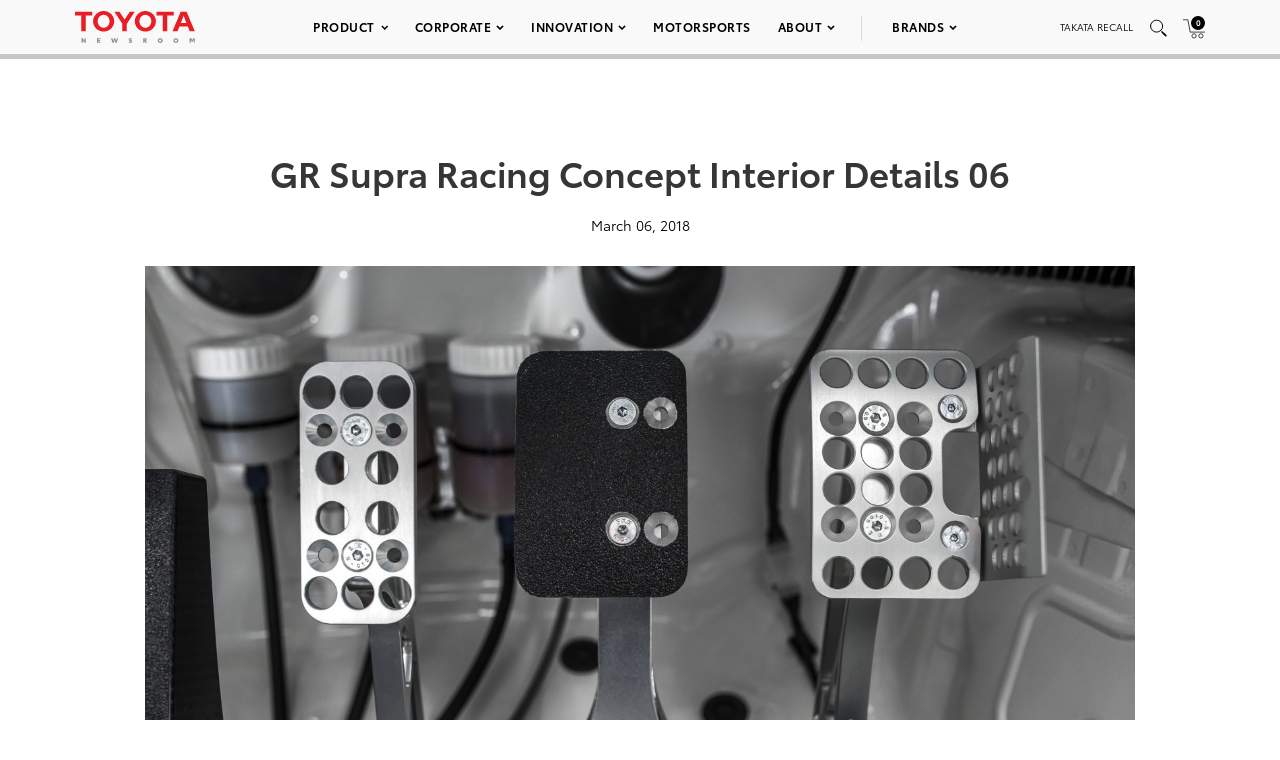

--- FILE ---
content_type: text/html; charset=UTF-8
request_url: https://pressroom.toyota.com/image/gr-supra-racing-concept-interior-details-06/
body_size: 14150
content:
<!DOCTYPE html>
<html lang="en-US">
  <head>
    <meta charset="UTF-8" />
    <!-- Always force latest IE rendering engine or request Chrome Frame -->
    <meta content='IE=edge,chrome=1' http-equiv='X-UA-Compatible'>
    <meta name='viewport' content='width=device-width, initial-scale=1'>
    <link rel="shortcut icon" href="https://pressroom.toyota.com/wp-content/themes/toyota/assets/images/favicons/favicon.ico" type="image/x-icon" />
    
    <meta name='robots' content='index, follow, max-image-preview:large, max-snippet:-1, max-video-preview:-1' />
	<style>img:is([sizes="auto" i], [sizes^="auto," i]) { contain-intrinsic-size: 3000px 1500px }</style>
	
	<!-- This site is optimized with the Yoast SEO plugin v25.0 - https://yoast.com/wordpress/plugins/seo/ -->
	<title>GR Supra Racing Concept Interior Details 06 - Toyota USA Newsroom</title>
	<link rel="canonical" href="https://pressroom.toyota.com/image/gr-supra-racing-concept-interior-details-06/" />
	<meta property="og:locale" content="en_US" />
	<meta property="og:type" content="article" />
	<meta property="og:title" content="GR Supra Racing Concept Interior Details 06 - Toyota USA Newsroom" />
	<meta property="og:url" content="https://pressroom.toyota.com/image/gr-supra-racing-concept-interior-details-06/" />
	<meta property="og:site_name" content="Toyota USA Newsroom" />
	<meta property="article:modified_time" content="2019-05-01T23:23:45+00:00" />
	<meta property="og:image" content="https://toyota-cms-media.s3.amazonaws.com/wp-content/uploads/2019/03/GR_Supra_Racing_Concept_Interior_Details_06_E8C12609E9D8908CF82044720EFA5E9CE13581C7-1000x600.jpg" />
	<meta property="og:image:width" content="1000" />
	<meta property="og:image:height" content="600" />
	<meta property="og:image:type" content="image/jpeg" />
	<meta name="twitter:card" content="summary_large_image" />
	<script type="application/ld+json" class="yoast-schema-graph">{"@context":"https://schema.org","@graph":[{"@type":"WebPage","@id":"https://pressroom.toyota.com/image/gr-supra-racing-concept-interior-details-06/","url":"https://pressroom.toyota.com/image/gr-supra-racing-concept-interior-details-06/","name":"GR Supra Racing Concept Interior Details 06 - Toyota USA Newsroom","isPartOf":{"@id":"https://pressroom.toyota.com/#website"},"primaryImageOfPage":{"@id":"https://pressroom.toyota.com/image/gr-supra-racing-concept-interior-details-06/#primaryimage"},"image":{"@id":"https://pressroom.toyota.com/image/gr-supra-racing-concept-interior-details-06/#primaryimage"},"thumbnailUrl":"https://toyota-cms-media.s3.amazonaws.com/wp-content/uploads/2019/03/GR_Supra_Racing_Concept_Interior_Details_06_E8C12609E9D8908CF82044720EFA5E9CE13581C7.jpg","datePublished":"2018-03-06T03:58:00+00:00","dateModified":"2019-05-01T23:23:45+00:00","breadcrumb":{"@id":"https://pressroom.toyota.com/image/gr-supra-racing-concept-interior-details-06/#breadcrumb"},"inLanguage":"en-US","potentialAction":[{"@type":"ReadAction","target":["https://pressroom.toyota.com/image/gr-supra-racing-concept-interior-details-06/"]}]},{"@type":"ImageObject","inLanguage":"en-US","@id":"https://pressroom.toyota.com/image/gr-supra-racing-concept-interior-details-06/#primaryimage","url":"https://toyota-cms-media.s3.amazonaws.com/wp-content/uploads/2019/03/GR_Supra_Racing_Concept_Interior_Details_06_E8C12609E9D8908CF82044720EFA5E9CE13581C7.jpg","contentUrl":"https://toyota-cms-media.s3.amazonaws.com/wp-content/uploads/2019/03/GR_Supra_Racing_Concept_Interior_Details_06_E8C12609E9D8908CF82044720EFA5E9CE13581C7.jpg","width":3000,"height":2002},{"@type":"BreadcrumbList","@id":"https://pressroom.toyota.com/image/gr-supra-racing-concept-interior-details-06/#breadcrumb","itemListElement":[{"@type":"ListItem","position":1,"name":"Home","item":"https://pressroom.toyota.com/"},{"@type":"ListItem","position":2,"name":"Image","item":"https://pressroom.toyota.com/image/"},{"@type":"ListItem","position":3,"name":"GR Supra Racing Concept Interior Details 06"}]},{"@type":"WebSite","@id":"https://pressroom.toyota.com/#website","url":"https://pressroom.toyota.com/","name":"Toyota USA Newsroom","description":"","potentialAction":[{"@type":"SearchAction","target":{"@type":"EntryPoint","urlTemplate":"https://pressroom.toyota.com/?s={search_term_string}"},"query-input":{"@type":"PropertyValueSpecification","valueRequired":true,"valueName":"search_term_string"}}],"inLanguage":"en-US"}]}</script>
	<!-- / Yoast SEO plugin. -->


<link rel="alternate" type="application/rss+xml" title="Toyota USA Newsroom &raquo; GR Supra Racing Concept Interior Details 06 Comments Feed" href="https://pressroom.toyota.com/image/gr-supra-racing-concept-interior-details-06/feed/" />
<script type="text/javascript">
/* <![CDATA[ */
window._wpemojiSettings = {"baseUrl":"https:\/\/s.w.org\/images\/core\/emoji\/16.0.1\/72x72\/","ext":".png","svgUrl":"https:\/\/s.w.org\/images\/core\/emoji\/16.0.1\/svg\/","svgExt":".svg","source":{"concatemoji":"https:\/\/pressroom.toyota.com\/wp-includes\/js\/wp-emoji-release.min.js?ver=6.8.3"}};
/*! This file is auto-generated */
!function(s,n){var o,i,e;function c(e){try{var t={supportTests:e,timestamp:(new Date).valueOf()};sessionStorage.setItem(o,JSON.stringify(t))}catch(e){}}function p(e,t,n){e.clearRect(0,0,e.canvas.width,e.canvas.height),e.fillText(t,0,0);var t=new Uint32Array(e.getImageData(0,0,e.canvas.width,e.canvas.height).data),a=(e.clearRect(0,0,e.canvas.width,e.canvas.height),e.fillText(n,0,0),new Uint32Array(e.getImageData(0,0,e.canvas.width,e.canvas.height).data));return t.every(function(e,t){return e===a[t]})}function u(e,t){e.clearRect(0,0,e.canvas.width,e.canvas.height),e.fillText(t,0,0);for(var n=e.getImageData(16,16,1,1),a=0;a<n.data.length;a++)if(0!==n.data[a])return!1;return!0}function f(e,t,n,a){switch(t){case"flag":return n(e,"\ud83c\udff3\ufe0f\u200d\u26a7\ufe0f","\ud83c\udff3\ufe0f\u200b\u26a7\ufe0f")?!1:!n(e,"\ud83c\udde8\ud83c\uddf6","\ud83c\udde8\u200b\ud83c\uddf6")&&!n(e,"\ud83c\udff4\udb40\udc67\udb40\udc62\udb40\udc65\udb40\udc6e\udb40\udc67\udb40\udc7f","\ud83c\udff4\u200b\udb40\udc67\u200b\udb40\udc62\u200b\udb40\udc65\u200b\udb40\udc6e\u200b\udb40\udc67\u200b\udb40\udc7f");case"emoji":return!a(e,"\ud83e\udedf")}return!1}function g(e,t,n,a){var r="undefined"!=typeof WorkerGlobalScope&&self instanceof WorkerGlobalScope?new OffscreenCanvas(300,150):s.createElement("canvas"),o=r.getContext("2d",{willReadFrequently:!0}),i=(o.textBaseline="top",o.font="600 32px Arial",{});return e.forEach(function(e){i[e]=t(o,e,n,a)}),i}function t(e){var t=s.createElement("script");t.src=e,t.defer=!0,s.head.appendChild(t)}"undefined"!=typeof Promise&&(o="wpEmojiSettingsSupports",i=["flag","emoji"],n.supports={everything:!0,everythingExceptFlag:!0},e=new Promise(function(e){s.addEventListener("DOMContentLoaded",e,{once:!0})}),new Promise(function(t){var n=function(){try{var e=JSON.parse(sessionStorage.getItem(o));if("object"==typeof e&&"number"==typeof e.timestamp&&(new Date).valueOf()<e.timestamp+604800&&"object"==typeof e.supportTests)return e.supportTests}catch(e){}return null}();if(!n){if("undefined"!=typeof Worker&&"undefined"!=typeof OffscreenCanvas&&"undefined"!=typeof URL&&URL.createObjectURL&&"undefined"!=typeof Blob)try{var e="postMessage("+g.toString()+"("+[JSON.stringify(i),f.toString(),p.toString(),u.toString()].join(",")+"));",a=new Blob([e],{type:"text/javascript"}),r=new Worker(URL.createObjectURL(a),{name:"wpTestEmojiSupports"});return void(r.onmessage=function(e){c(n=e.data),r.terminate(),t(n)})}catch(e){}c(n=g(i,f,p,u))}t(n)}).then(function(e){for(var t in e)n.supports[t]=e[t],n.supports.everything=n.supports.everything&&n.supports[t],"flag"!==t&&(n.supports.everythingExceptFlag=n.supports.everythingExceptFlag&&n.supports[t]);n.supports.everythingExceptFlag=n.supports.everythingExceptFlag&&!n.supports.flag,n.DOMReady=!1,n.readyCallback=function(){n.DOMReady=!0}}).then(function(){return e}).then(function(){var e;n.supports.everything||(n.readyCallback(),(e=n.source||{}).concatemoji?t(e.concatemoji):e.wpemoji&&e.twemoji&&(t(e.twemoji),t(e.wpemoji)))}))}((window,document),window._wpemojiSettings);
/* ]]> */
</script>
<style id='wp-emoji-styles-inline-css' type='text/css'>

	img.wp-smiley, img.emoji {
		display: inline !important;
		border: none !important;
		box-shadow: none !important;
		height: 1em !important;
		width: 1em !important;
		margin: 0 0.07em !important;
		vertical-align: -0.1em !important;
		background: none !important;
		padding: 0 !important;
	}
</style>
<style id='classic-theme-styles-inline-css' type='text/css'>
/*! This file is auto-generated */
.wp-block-button__link{color:#fff;background-color:#32373c;border-radius:9999px;box-shadow:none;text-decoration:none;padding:calc(.667em + 2px) calc(1.333em + 2px);font-size:1.125em}.wp-block-file__button{background:#32373c;color:#fff;text-decoration:none}
</style>
<style id='qsm-quiz-style-inline-css' type='text/css'>


</style>
<link rel='stylesheet' id='contact-form-7-css' href='https://pressroom.toyota.com/wp-content/plugins/contact-form-7/includes/css/styles.css?ver=6.0.6' type='text/css' media='all' />
<link rel='stylesheet' id='wpcustom-theme-css-css' href='https://pressroom.toyota.com/wp-content/themes/toyota/assets/css/style.min.css?ver=1742999616' type='text/css' media='all' />
<link rel='stylesheet' id='datepicker-css-css' href='https://pressroom.toyota.com/wp-content/themes/toyota/assets/css/daterangepicker.css?ver=1660757955' type='text/css' media='all' />
<script type="text/javascript" src="https://pressroom.toyota.com/wp-includes/js/jquery/jquery.min.js?ver=3.7.1" id="jquery-core-js"></script>
<script type="text/javascript" src="https://pressroom.toyota.com/wp-includes/js/jquery/jquery-migrate.min.js?ver=3.4.1" id="jquery-migrate-js"></script>
<script type="text/javascript" src="https://pressroom.toyota.com/wp-content/plugins/stop-user-enumeration/frontend/js/frontend.js?ver=1.7" id="stop-user-enumeration-js" defer="defer" data-wp-strategy="defer"></script>
<link rel="https://api.w.org/" href="https://pressroom.toyota.com/wp-json/" /><link rel="EditURI" type="application/rsd+xml" title="RSD" href="https://pressroom.toyota.com/xmlrpc.php?rsd" />
<link rel='shortlink' href='https://pressroom.toyota.com/?p=5332' />
<link rel="alternate" title="oEmbed (JSON)" type="application/json+oembed" href="https://pressroom.toyota.com/wp-json/oembed/1.0/embed?url=https%3A%2F%2Fpressroom.toyota.com%2Fimage%2Fgr-supra-racing-concept-interior-details-06%2F" />
<link rel="alternate" title="oEmbed (XML)" type="text/xml+oembed" href="https://pressroom.toyota.com/wp-json/oembed/1.0/embed?url=https%3A%2F%2Fpressroom.toyota.com%2Fimage%2Fgr-supra-racing-concept-interior-details-06%2F&#038;format=xml" />

		<!-- GA Google Analytics @ https://m0n.co/ga -->
		<script>
			(function(i,s,o,g,r,a,m){i['GoogleAnalyticsObject']=r;i[r]=i[r]||function(){
			(i[r].q=i[r].q||[]).push(arguments)},i[r].l=1*new Date();a=s.createElement(o),
			m=s.getElementsByTagName(o)[0];a.async=1;a.src=g;m.parentNode.insertBefore(a,m)
			})(window,document,'script','https://www.google-analytics.com/analytics.js','ga');
			ga('create', 'UA-11625112-43', 'auto');
			ga('send', 'pageview');
		</script>

	
    <script src="https://www.google.com/recaptcha/api.js" async defer></script>

    <script type="text/javascript">
      function isIE(userAgent) {
        userAgent = userAgent || navigator.userAgent;
        return userAgent.indexOf("MSIE ") > -1 || userAgent.indexOf("Trident/") > -1 || userAgent.indexOf("Edge/") > -1;
      }

      if(isIE()) {
        document.write('<link rel="stylesheet" type="text/css" href="https://pressroom.toyota.com/wp-content/themes/toyota/assets/css/ie-only.css" />');
      } 
    </script>

    <!-- Google Tag Manager -->
    <script>(function(w,d,s,l,i){w[l]=w[l]||[];w[l].push({'gtm.start':
    new Date().getTime(),event:'gtm.js'});var f=d.getElementsByTagName(s)[0],
    j=d.createElement(s),dl=l!='dataLayer'?'&l='+l:'';j.async=true;j.src=
    'https://www.googletagmanager.com/gtm.js?id='+i+dl;f.parentNode.insertBefore(j,f);
    })(window,document,'script','dataLayer','GTM-MCJMFV3');</script>
    <!-- End Google Tag Manager -->
    
  </head>

<body class="wp-singular image-template-default single single-image postid-5332 wp-theme-toyota">
<div class="body-overlay"></div>

<!-- Special Event Notice -->

<!-- Site Header -->



<div id="site-header" class="light condensed mobile home">

	<div id="site-header--container">
		<div class="container-fluid">
			<div class="toyota-condensed--wrapper">
				<div id="site-header--content-wrapper">
					<div class="site-header--column left">
						<a href="https://pressroom.toyota.com"><img src="https://pressroom.toyota.com/wp-content/themes/toyota/assets/images/toyota-logo-b.svg" class="header-logo" alt="Toyota"></a>
					</div>
					<div class="site-header--column center single hidden-xs hidden-sm">
							
							<div class="menu-main-menu-container"><ul id="menu-main-menu" class="menu toyota-nav"><li id="menu-item-8" class="menu-item menu-item-type-custom menu-item-object-custom menu-item-has-children menu-item-8"><a href="#">Product</a>
<ul class="sub-menu">
	<li id="menu-item-2035" class="second-level menu-item menu-item-type-taxonomy menu-item-object-products menu-item-has-children menu-item-2035"><a href="https://pressroom.toyota.com/products/cars-minivans/">Cars &amp; Minivans</a>
	<ul class="sub-menu">
		<li id="menu-item-102723" class="menu-item menu-item-type-custom menu-item-object-custom menu-item-102723"><a href="https://pressroom.toyota.com/vehicle/2026-toyota-camry/">Camry</a></li>
		<li id="menu-item-93712" class="menu-item menu-item-type-custom menu-item-object-custom menu-item-has-children menu-item-93712"><a href="https://pressroom.toyota.com/vehicle/2026-toyota-corolla/">Corolla</a>
		<ul class="sub-menu">
			<li id="menu-item-93710" class="menu-item menu-item-type-custom menu-item-object-custom menu-item-93710"><a href="https://pressroom.toyota.com/vehicle/2026-toyota-corolla/">Gas</a></li>
			<li id="menu-item-95613" class="menu-item menu-item-type-custom menu-item-object-custom menu-item-95613"><a href="https://pressroom.toyota.com/vehicle/2026-toyota-corolla-hybrid/">Hybrid</a></li>
			<li id="menu-item-93409" class="menu-item menu-item-type-custom menu-item-object-custom menu-item-93409"><a href="https://pressroom.toyota.com/vehicle/2026-toyota-corolla-hatchback/">Hatchback</a></li>
		</ul>
</li>
		<li id="menu-item-93159" class="menu-item menu-item-type-custom menu-item-object-custom menu-item-93159"><a href="https://pressroom.toyota.com/vehicle/2026-toyota-crown/">Crown</a></li>
		<li id="menu-item-102066" class="menu-item menu-item-type-custom menu-item-object-custom menu-item-102066"><a href="https://pressroom.toyota.com/vehicle/2026-toyota-mirai/">Mirai</a></li>
		<li id="menu-item-98428" class="menu-item menu-item-type-custom menu-item-object-custom menu-item-has-children menu-item-98428"><a href="https://pressroom.toyota.com/vehicle/2026-toyota-prius/">Prius</a>
		<ul class="sub-menu">
			<li id="menu-item-98433" class="menu-item menu-item-type-custom menu-item-object-custom menu-item-98433"><a href="https://pressroom.toyota.com/vehicle/2026-toyota-prius/">Hybrid</a></li>
			<li id="menu-item-95872" class="menu-item menu-item-type-custom menu-item-object-custom menu-item-95872"><a href="https://pressroom.toyota.com/vehicle/2026-toyota-prius-plug-in-hybrid/">Plug-in Hybrid</a></li>
		</ul>
</li>
		<li id="menu-item-95466" class="menu-item menu-item-type-custom menu-item-object-custom menu-item-95466"><a href="https://pressroom.toyota.com/vehicle/2026-toyota-sienna/">Sienna</a></li>
	</ul>
</li>
	<li id="menu-item-2036" class="second-level menu-item menu-item-type-taxonomy menu-item-object-products menu-item-has-children menu-item-2036"><a href="https://pressroom.toyota.com/products/trucks/">Trucks</a>
	<ul class="sub-menu">
		<li id="menu-item-98003" class="menu-item menu-item-type-custom menu-item-object-custom menu-item-has-children menu-item-98003"><a href="https://pressroom.toyota.com/vehicle/2026-toyota-tacoma/">Tacoma</a>
		<ul class="sub-menu">
			<li id="menu-item-98004" class="menu-item menu-item-type-custom menu-item-object-custom menu-item-98004"><a href="https://pressroom.toyota.com/vehicle/2026-toyota-tacoma/">Gas</a></li>
			<li id="menu-item-98005" class="menu-item menu-item-type-custom menu-item-object-custom menu-item-98005"><a href="https://pressroom.toyota.com/vehicle/2026-toyota-tacoma-i-force-max/">Hybrid</a></li>
		</ul>
</li>
		<li id="menu-item-94987" class="menu-item menu-item-type-custom menu-item-object-custom menu-item-has-children menu-item-94987"><a href="https://pressroom.toyota.com/vehicle/2026-toyota-tundra/">Tundra</a>
		<ul class="sub-menu">
			<li id="menu-item-94988" class="menu-item menu-item-type-custom menu-item-object-custom menu-item-94988"><a href="https://pressroom.toyota.com/vehicle/2026-toyota-tundra">Gas</a></li>
			<li id="menu-item-94989" class="menu-item menu-item-type-custom menu-item-object-custom menu-item-94989"><a href="https://pressroom.toyota.com/vehicle/2026-toyota-tundra-i-force-max/">Hybrid</a></li>
		</ul>
</li>
	</ul>
</li>
	<li id="menu-item-2037" class="second-level menu-item menu-item-type-taxonomy menu-item-object-products menu-item-has-children menu-item-2037"><a href="https://pressroom.toyota.com/products/crossovers-suvs/">Crossovers &amp; SUVs</a>
	<ul class="sub-menu">
		<li id="menu-item-92626" class="menu-item menu-item-type-custom menu-item-object-custom menu-item-92626"><a href="https://pressroom.toyota.com/vehicle/2026-toyota-4runner/">4Runner</a></li>
		<li id="menu-item-91484" class="menu-item menu-item-type-custom menu-item-object-custom menu-item-91484"><a href="https://pressroom.toyota.com/vehicle/2026-toyota-bz/"><span style='text-transform:lowercase'>b</span>Z</a></li>
		<li id="menu-item-103172" class="menu-item menu-item-type-custom menu-item-object-custom menu-item-103172"><a href="https://pressroom.toyota.com/vehicle/2026-toyota-bz-woodland/"><span style='text-transform:lowercase'>b</span>Z Woodland</a></li>
		<li id="menu-item-103079" class="menu-item menu-item-type-custom menu-item-object-custom menu-item-103079"><a href="https://pressroom.toyota.com/vehicle/2026-toyota-c-hr/">C-HR</a></li>
		<li id="menu-item-97702" class="menu-item menu-item-type-custom menu-item-object-custom menu-item-has-children menu-item-97702"><a href="https://pressroom.toyota.com/vehicle/2026-toyota-corolla-cross/">Corolla Cross</a>
		<ul class="sub-menu">
			<li id="menu-item-97703" class="menu-item menu-item-type-custom menu-item-object-custom menu-item-97703"><a href="https://pressroom.toyota.com/vehicle/2026-toyota-corolla-cross/">Gas</a></li>
			<li id="menu-item-97704" class="menu-item menu-item-type-custom menu-item-object-custom menu-item-97704"><a href="https://pressroom.toyota.com/vehicle/2026-toyota-corolla-cross-hybrid/">Hybrid</a></li>
		</ul>
</li>
		<li id="menu-item-110872" class="menu-item menu-item-type-custom menu-item-object-custom menu-item-110872"><a href="https://pressroom.toyota.com/vehicle/2026-toyota-crown-signia/">Crown Signia</a></li>
		<li id="menu-item-97373" class="menu-item menu-item-type-custom menu-item-object-custom menu-item-97373"><a href="https://pressroom.toyota.com/vehicle/2026-toyota-grand-highlander/">Grand Highlander</a></li>
		<li id="menu-item-95467" class="menu-item menu-item-type-custom menu-item-object-custom menu-item-has-children menu-item-95467"><a href="https://pressroom.toyota.com/vehicle/2026-toyota-highlander/">Highlander</a>
		<ul class="sub-menu">
			<li id="menu-item-95468" class="menu-item menu-item-type-custom menu-item-object-custom menu-item-95468"><a href="https://pressroom.toyota.com/vehicle/2026-toyota-highlander/">Gas</a></li>
			<li id="menu-item-95469" class="menu-item menu-item-type-custom menu-item-object-custom menu-item-95469"><a href="https://pressroom.toyota.com/vehicle/2026-toyota-highlander-hybrid/">Hybrid</a></li>
		</ul>
</li>
		<li id="menu-item-96043" class="menu-item menu-item-type-custom menu-item-object-custom menu-item-96043"><a href="https://pressroom.toyota.com/vehicle/2026-toyota-land-cruiser/">Land Cruiser</a></li>
		<li id="menu-item-96189" class="menu-item menu-item-type-custom menu-item-object-custom menu-item-has-children menu-item-96189"><a href="https://pressroom.toyota.com/vehicle/2026-toyota-rav4/">RAV4</a>
		<ul class="sub-menu">
			<li id="menu-item-96188" class="menu-item menu-item-type-custom menu-item-object-custom menu-item-96188"><a href="https://pressroom.toyota.com/vehicle/2026-toyota-rav4/">Hybrid</a></li>
			<li id="menu-item-95874" class="menu-item menu-item-type-custom menu-item-object-custom menu-item-95874"><a href="https://pressroom.toyota.com/vehicle/2026-toyota-rav4-plug-in-hybrid/">Plug-in Hybrid</a></li>
		</ul>
</li>
		<li id="menu-item-94990" class="menu-item menu-item-type-custom menu-item-object-custom menu-item-94990"><a href="https://pressroom.toyota.com/vehicle/2026-toyota-sequoia/">Sequoia</a></li>
	</ul>
</li>
	<li id="menu-item-54106" class="second-level menu-item menu-item-type-taxonomy menu-item-object-products menu-item-has-children menu-item-54106"><a href="https://pressroom.toyota.com/products/sports-cars/">Sports Cars</a>
	<ul class="sub-menu">
		<li id="menu-item-94327" class="menu-item menu-item-type-custom menu-item-object-custom menu-item-94327"><a href="https://pressroom.toyota.com/vehicle/2026-toyota-gr86/">GR86</a></li>
		<li id="menu-item-94567" class="menu-item menu-item-type-custom menu-item-object-custom menu-item-94567"><a href="https://pressroom.toyota.com/vehicle/2026-toyota-gr-corolla/">GR Corolla</a></li>
		<li id="menu-item-94203" class="menu-item menu-item-type-custom menu-item-object-custom menu-item-94203"><a href="https://pressroom.toyota.com/vehicle/2026-toyota-gr-supra/">GR Supra</a></li>
	</ul>
</li>
	<li id="menu-item-103375" class="menu-item menu-item-type-custom menu-item-object-custom menu-item-has-children menu-item-103375"><a href="https://pressroom.toyota.com/products/electrified/">Electrified</a>
	<ul class="sub-menu">
		<li id="menu-item-103376" class="menu-item menu-item-type-custom menu-item-object-custom menu-item-has-children menu-item-103376"><a href="https://pressroom.toyota.com/products/cars-minivans/">Cars &#038; Minivans</a>
		<ul class="sub-menu">
			<li id="menu-item-103379" class="menu-item menu-item-type-custom menu-item-object-custom menu-item-103379"><a href="https://pressroom.toyota.com/vehicle/2026-toyota-camry/">Camry</a></li>
			<li id="menu-item-103380" class="menu-item menu-item-type-custom menu-item-object-custom menu-item-103380"><a href="https://pressroom.toyota.com/vehicle/2026-toyota-corolla-hybrid/">Corolla Hybrid</a></li>
			<li id="menu-item-103381" class="menu-item menu-item-type-custom menu-item-object-custom menu-item-103381"><a href="https://pressroom.toyota.com/vehicle/2026-toyota-crown/">Crown</a></li>
			<li id="menu-item-103382" class="menu-item menu-item-type-custom menu-item-object-custom menu-item-103382"><a href="https://pressroom.toyota.com/vehicle/2026-toyota-mirai/">Mirai</a></li>
			<li id="menu-item-103383" class="menu-item menu-item-type-custom menu-item-object-custom menu-item-has-children menu-item-103383"><a href="https://pressroom.toyota.com/vehicle/2026-toyota-prius/">Prius</a>
			<ul class="sub-menu">
				<li id="menu-item-103384" class="menu-item menu-item-type-custom menu-item-object-custom menu-item-103384"><a href="https://pressroom.toyota.com/vehicle/2026-toyota-prius/">Hybrid</a></li>
				<li id="menu-item-103385" class="menu-item menu-item-type-custom menu-item-object-custom menu-item-103385"><a href="https://pressroom.toyota.com/vehicle/2026-toyota-prius-plug-in-hybrid/">Plug-in Hybrid</a></li>
			</ul>
</li>
			<li id="menu-item-103386" class="menu-item menu-item-type-custom menu-item-object-custom menu-item-103386"><a href="https://pressroom.toyota.com/vehicle/2026-toyota-sienna/">Sienna</a></li>
		</ul>
</li>
		<li id="menu-item-103377" class="menu-item menu-item-type-custom menu-item-object-custom menu-item-has-children menu-item-103377"><a href="https://pressroom.toyota.com/products/trucks/">Trucks</a>
		<ul class="sub-menu">
			<li id="menu-item-103387" class="menu-item menu-item-type-custom menu-item-object-custom menu-item-103387"><a href="https://pressroom.toyota.com/vehicle/2026-toyota-tacoma-i-force-max/">Tacoma <span style='text-transform:lowercase'>i</span>-FORCE MAX</a></li>
			<li id="menu-item-103388" class="menu-item menu-item-type-custom menu-item-object-custom menu-item-103388"><a href="https://pressroom.toyota.com/vehicle/2026-toyota-tundra-i-force-max/">Tundra <span style='text-transform:lowercase'>i</span>-FORCE MAX</a></li>
		</ul>
</li>
		<li id="menu-item-103378" class="menu-item menu-item-type-custom menu-item-object-custom menu-item-has-children menu-item-103378"><a href="https://pressroom.toyota.com/products/crossovers-suvs/">Crossovers &#038; SUVs</a>
		<ul class="sub-menu">
			<li id="menu-item-103389" class="menu-item menu-item-type-custom menu-item-object-custom menu-item-103389"><a href="https://pressroom.toyota.com/vehicle/2026-toyota-4runner/">4Runner</a></li>
			<li id="menu-item-103390" class="menu-item menu-item-type-custom menu-item-object-custom menu-item-103390"><a href="https://pressroom.toyota.com/vehicle/2026-toyota-bz/"><span style='text-transform:lowercase'>b</span>Z</a></li>
			<li id="menu-item-103391" class="menu-item menu-item-type-custom menu-item-object-custom menu-item-103391"><a href="https://pressroom.toyota.com/vehicle/2026-toyota-bz-woodland/"><span style='text-transform:lowercase'>b</span>Z Woodland</a></li>
			<li id="menu-item-103392" class="menu-item menu-item-type-custom menu-item-object-custom menu-item-103392"><a href="https://pressroom.toyota.com/vehicle/2026-toyota-c-hr/">C-HR</a></li>
			<li id="menu-item-103393" class="menu-item menu-item-type-custom menu-item-object-custom menu-item-103393"><a href="https://pressroom.toyota.com/vehicle/2026-toyota-corolla-cross-hybrid/">Corolla Cross Hybrid</a></li>
			<li id="menu-item-103394" class="menu-item menu-item-type-custom menu-item-object-custom menu-item-103394"><a href="https://pressroom.toyota.com/vehicle/2026-toyota-crown-signia/">Crown Signia</a></li>
			<li id="menu-item-103395" class="menu-item menu-item-type-custom menu-item-object-custom menu-item-103395"><a href="https://pressroom.toyota.com/vehicle/2026-toyota-grand-highlander/">Grand Highlander</a></li>
			<li id="menu-item-103396" class="menu-item menu-item-type-custom menu-item-object-custom menu-item-103396"><a href="https://pressroom.toyota.com/vehicle/2026-toyota-highlander-hybrid/">Highlander Hybrid</a></li>
			<li id="menu-item-103397" class="menu-item menu-item-type-custom menu-item-object-custom menu-item-103397"><a href="https://pressroom.toyota.com/vehicle/2026-toyota-land-cruiser/">Land Cruiser</a></li>
			<li id="menu-item-103398" class="menu-item menu-item-type-custom menu-item-object-custom menu-item-has-children menu-item-103398"><a href="https://pressroom.toyota.com/vehicle/2026-toyota-rav4/">RAV4</a>
			<ul class="sub-menu">
				<li id="menu-item-103399" class="menu-item menu-item-type-custom menu-item-object-custom menu-item-103399"><a href="https://pressroom.toyota.com/vehicle/2026-toyota-rav4/">Hybrid</a></li>
				<li id="menu-item-103400" class="menu-item menu-item-type-custom menu-item-object-custom menu-item-103400"><a href="https://pressroom.toyota.com/vehicle/2026-toyota-rav4-plug-in-hybrid/">Plug-in Hybrid</a></li>
			</ul>
</li>
			<li id="menu-item-103401" class="menu-item menu-item-type-custom menu-item-object-custom menu-item-103401"><a href="https://pressroom.toyota.com/vehicle/2026-toyota-sequoia/">Sequoia</a></li>
		</ul>
</li>
	</ul>
</li>
	<li id="menu-item-29078" class="menu-item menu-item-type-taxonomy menu-item-object-category menu-item-29078"><a href="https://pressroom.toyota.com/concept-vehicles/">Concept Vehicles</a></li>
	<li id="menu-item-29876" class="menu-item menu-item-type-post_type menu-item-object-page menu-item-29876"><a href="https://pressroom.toyota.com/historic-vehicles/">Historic Vehicles</a></li>
	<li id="menu-item-54553" class="second-level menu-item menu-item-type-taxonomy menu-item-object-category menu-item-has-children menu-item-54553"><a href="https://pressroom.toyota.com/auto-shows-events/">Auto Shows &amp; Events</a>
	<ul class="sub-menu">
		<li id="menu-item-103228" class="menu-item menu-item-type-custom menu-item-object-custom menu-item-103228"><a href="https://pressroom.toyota.com/event/toyota-new-product-showcase-3/">New Product Showcase</a></li>
		<li id="menu-item-97697" class="menu-item menu-item-type-custom menu-item-object-custom menu-item-has-children menu-item-97697"><a href="https://pressroom.toyota.com/auto-shows-events/">U.S. Shows</a>
		<ul class="sub-menu">
			<li id="menu-item-97998" class="menu-item menu-item-type-custom menu-item-object-custom menu-item-97998"><a href="https://pressroom.toyota.com/event/2025-ces/">CES</a></li>
			<li id="menu-item-82161" class="menu-item menu-item-type-post_type menu-item-object-event menu-item-82161"><a href="https://pressroom.toyota.com/event/2023-chicago-auto-show/">Chicago</a></li>
			<li id="menu-item-78947" class="menu-item menu-item-type-post_type menu-item-object-event menu-item-78947"><a href="https://pressroom.toyota.com/event/2022-north-american-international-auto-show/">Detroit</a></li>
			<li id="menu-item-90505" class="menu-item menu-item-type-post_type menu-item-object-event menu-item-90505"><a href="https://pressroom.toyota.com/event/2023-los-angeles-auto-show/">Los Angeles</a></li>
			<li id="menu-item-74028" class="menu-item menu-item-type-post_type menu-item-object-event menu-item-74028"><a href="https://pressroom.toyota.com/event/2022-new-york-international-auto-show/">New York</a></li>
			<li id="menu-item-96787" class="menu-item menu-item-type-custom menu-item-object-custom menu-item-96787"><a href="https://pressroom.toyota.com/event/2025-sema-show/">SEMA</a></li>
		</ul>
</li>
		<li id="menu-item-48941" class="menu-item menu-item-type-taxonomy menu-item-object-category menu-item-48941"><a href="https://pressroom.toyota.com/auto-shows-events/global-shows/">Global Shows</a></li>
	</ul>
</li>
	<li id="menu-item-102089" class="menu-item menu-item-type-post_type menu-item-object-page menu-item-has-children menu-item-102089"><a href="https://pressroom.toyota.com/whats-new-for-2026/">What’s New</a>
	<ul class="sub-menu">
		<li id="menu-item-102088" class="menu-item menu-item-type-post_type menu-item-object-page menu-item-102088"><a href="https://pressroom.toyota.com/whats-new-for-2026/">What’s New for 2026</a></li>
		<li id="menu-item-90506" class="menu-item menu-item-type-post_type menu-item-object-page menu-item-90506"><a href="https://pressroom.toyota.com/whats-new-for-2025/">What’s New for 2025</a></li>
		<li id="menu-item-82285" class="menu-item menu-item-type-post_type menu-item-object-page menu-item-82285"><a href="https://pressroom.toyota.com/whats-new-for-2024/">What’s New for 2024</a></li>
	</ul>
</li>
	<li id="menu-item-64294" class="menu-item menu-item-type-taxonomy menu-item-object-products menu-item-64294"><a href="https://pressroom.toyota.com/products/press-kits/">Press Kits</a></li>
	<li id="menu-item-77019" class="menu-item menu-item-type-post_type menu-item-object-page menu-item-77019"><a href="https://pressroom.toyota.com/product-images-videos/">Images &#038; Videos</a></li>
	<li id="menu-item-63698" class="menu-item menu-item-type-post_type menu-item-object-post menu-item-63698"><a href="https://pressroom.toyota.com/toyota-full-line-pricing/">Pricing</a></li>
</ul>
</li>
<li id="menu-item-74448" class="menu-item menu-item-type-custom menu-item-object-custom menu-item-has-children menu-item-74448"><a href="#">Corporate</a>
<ul class="sub-menu">
	<li id="menu-item-48944" class="menu-item menu-item-type-taxonomy menu-item-object-category menu-item-48944"><a href="https://pressroom.toyota.com/corporate/latest-news/">Latest News</a></li>
	<li id="menu-item-29076" class="menu-item menu-item-type-taxonomy menu-item-object-category menu-item-29076"><a href="https://pressroom.toyota.com/corporate/sales-financial/">Sales &amp; Financial</a></li>
	<li id="menu-item-65805" class="menu-item menu-item-type-post_type menu-item-object-topic menu-item-has-children menu-item-65805"><a href="https://pressroom.toyota.com/topic/manufacturing/">Manufacturing in the U.S.</a>
	<ul class="sub-menu">
		<li id="menu-item-69985" class="menu-item menu-item-type-post_type menu-item-object-topic menu-item-69985"><a href="https://pressroom.toyota.com/topic/manufacturing/">All News</a></li>
		<li id="menu-item-69984" class="menu-item menu-item-type-taxonomy menu-item-object-category menu-item-69984"><a href="https://pressroom.toyota.com/operations/">Plants</a></li>
	</ul>
</li>
	<li id="menu-item-29882" class="second-level menu-item menu-item-type-post_type menu-item-object-page menu-item-has-children menu-item-29882"><a href="https://pressroom.toyota.com/safety-recall/">Safety &#038; Recall</a>
	<ul class="sub-menu">
		<li id="menu-item-29884" class="menu-item menu-item-type-taxonomy menu-item-object-category menu-item-29884"><a href="https://pressroom.toyota.com/voluntary-recalls/">Voluntary Recalls</a></li>
		<li id="menu-item-29885" class="menu-item menu-item-type-taxonomy menu-item-object-category menu-item-29885"><a href="https://pressroom.toyota.com/takata-info/">Takata Info</a></li>
	</ul>
</li>
	<li id="menu-item-60306" class="menu-item menu-item-type-post_type menu-item-object-topic menu-item-60306"><a href="https://pressroom.toyota.com/topic/environmental/">Environmental</a></li>
	<li id="menu-item-65903" class="menu-item menu-item-type-post_type menu-item-object-topic menu-item-65903"><a href="https://pressroom.toyota.com/topic/community-engagement/">Community Engagement</a></li>
	<li id="menu-item-62170" class="menu-item menu-item-type-post_type menu-item-object-topic menu-item-62170"><a href="https://pressroom.toyota.com/topic/respect-for-all/">Respect for All</a></li>
	<li id="menu-item-66735" class="menu-item menu-item-type-post_type menu-item-object-topic menu-item-66735"><a href="https://pressroom.toyota.com/topic/finance-insurance-banking/">Finance, Insurance &#038; Banking</a></li>
	<li id="menu-item-52212" class="menu-item menu-item-type-taxonomy menu-item-object-category menu-item-52212"><a href="https://pressroom.toyota.com/en-espanol/">En Español</a></li>
	<li id="menu-item-29866" class="menu-item menu-item-type-post_type menu-item-object-page menu-item-29866"><a href="https://pressroom.toyota.com/corporate/images-videos/">Images &#038; Videos</a></li>
	<li id="menu-item-80989" class="menu-item menu-item-type-post_type menu-item-object-page menu-item-80989"><a href="https://pressroom.toyota.com/newsroom-connection/">Newsletter</a></li>
</ul>
</li>
<li id="menu-item-74449" class="menu-item menu-item-type-custom menu-item-object-custom menu-item-has-children menu-item-74449"><a href="#">Innovation</a>
<ul class="sub-menu">
	<li id="menu-item-67098" class="menu-item menu-item-type-post_type menu-item-object-topic menu-item-67098"><a href="https://pressroom.toyota.com/topic/advanced-technology/">Advanced Technology</a></li>
	<li id="menu-item-72301" class="menu-item menu-item-type-post_type menu-item-object-topic menu-item-72301"><a href="https://pressroom.toyota.com/topic/research-development/">Research &#038; Development</a></li>
	<li id="menu-item-65803" class="menu-item menu-item-type-post_type menu-item-object-topic menu-item-65803"><a href="https://pressroom.toyota.com/topic/mobility/">Mobility</a></li>
	<li id="menu-item-64436" class="menu-item menu-item-type-post_type menu-item-object-topic menu-item-64436"><a href="https://pressroom.toyota.com/topic/safety-technology/">Safety Technology</a></li>
</ul>
</li>
<li id="menu-item-67553" class="menu-item menu-item-type-post_type menu-item-object-topic menu-item-67553"><a href="https://pressroom.toyota.com/topic/motorsports/">Motorsports</a></li>
<li id="menu-item-658" class="menu-item menu-item-type-custom menu-item-object-custom menu-item-has-children menu-item-658"><a href="#">About</a>
<ul class="sub-menu">
	<li id="menu-item-71949" class="menu-item menu-item-type-post_type menu-item-object-page menu-item-71949"><a href="https://pressroom.toyota.com/company-history/">Company History</a></li>
	<li id="menu-item-110932" class="menu-item menu-item-type-custom menu-item-object-custom menu-item-has-children menu-item-110932"><a href="#">Operations</a>
	<ul class="sub-menu">
		<li id="menu-item-110929" class="menu-item menu-item-type-custom menu-item-object-custom menu-item-110929"><a target="_blank" href="https://pressroom.toyota.com/operations/">Manufacturing</a></li>
		<li id="menu-item-110930" class="menu-item menu-item-type-custom menu-item-object-custom menu-item-110930"><a target="_blank" href="https://pressroom.toyota.com/facility/calty-design-research/">CALTY</a></li>
		<li id="menu-item-111925" class="menu-item menu-item-type-custom menu-item-object-custom menu-item-111925"><a target="_blank" href="https://pressroom.toyota.com/facility/toyota-hydrogen-headquarters-h2hq/">H2HQ</a></li>
		<li id="menu-item-110931" class="menu-item menu-item-type-custom menu-item-object-custom menu-item-110931"><a target="_blank" href="https://pressroom.toyota.com/facility/toyota-arizona-proving-ground-tapg/">TAPG</a></li>
	</ul>
</li>
	<li id="menu-item-656" class="menu-item menu-item-type-post_type_archive menu-item-object-biography menu-item-656"><a href="https://pressroom.toyota.com/biographies/">Executive Bios</a></li>
	<li id="menu-item-73671" class="menu-item menu-item-type-post_type menu-item-object-page menu-item-73671"><a href="https://pressroom.toyota.com/contacts/">Media Contacts</a></li>
</ul>
</li>
<li id="menu-item-111376" class="menu-item menu-item-type-custom menu-item-object-custom menu-item-has-children menu-item-111376"><a href="#">Brands</a>
<ul class="sub-menu">
	<li id="menu-item-14" class="light menu-item menu-item-type-custom menu-item-object-custom menu-item-14"><a target="_blank" href="https://pressroom.lexus.com">Lexus</a></li>
	<li id="menu-item-111377" class="menu-item menu-item-type-custom menu-item-object-custom menu-item-111377"><a target="_blank" href="https://pressroom.gazooracing.com/">GR</a></li>
</ul>
</li>
</ul></div>											</div>

					<div class="site-header--column right single hidden-xs hidden-sm">
													<ul class="menu takata-menu">
								<li><a href="/takata-info/">Takata Recall</a></li>
							</ul>
							<div class="site-header--search-container hidden-xs hidden-sm">
								<a class="search--trigger search-icon"></a>
								<form role="search" method="get" id="searchform" class="searchform" action="https://pressroom.toyota.com" _lpchecked="1"><div><input type="text" name="s" id="s" placeholder="Search"></div></form>
							</div>
							<ul class="menu utility-nav">
								<li class="cart--trigger black"><a href="/cart"><img src="https://pressroom.toyota.com/wp-content/themes/toyota/assets/images/cart-icon-with-count-b.svg" alt="Cart" class="cart-icon"><span class="cartCount">0</span></a></li>
							</ul>
											</div>

					<div class="mobile-triggers visible-xs visible-sm">
						<div class="menu-icon menu-trigger">
							<span></span>
							<span></span>
							<span></span>
						</div>
					</div>
				</div>
			</div>
		</div>

					<progress class="article-progress" value="0" max="0"></progress>
			</div>

	<div id="mobile-menu">
		<div class="mobile-menu--wrapper">
			<div class="mobile-search--container">
				<form role="search" method="get" id="searchform" class="searchform" action="https://pressroom.toyota.com" _lpchecked="1"><div><input type="text" name="s" id="s" placeholder="Search"></div></form>
			</div>
			<div class="menu-main-menu-container"><ul id="menu-main-menu-1" class="menu"><li class="menu-item menu-item-type-custom menu-item-object-custom menu-item-has-children menu-item-8"><a href="#">Product</a>
<ul class="sub-menu">
	<li class="second-level menu-item menu-item-type-taxonomy menu-item-object-products menu-item-has-children menu-item-2035"><a href="https://pressroom.toyota.com/products/cars-minivans/">Cars &amp; Minivans</a>
	<ul class="sub-menu">
		<li class="menu-item menu-item-type-custom menu-item-object-custom menu-item-102723"><a href="https://pressroom.toyota.com/vehicle/2026-toyota-camry/">Camry</a></li>
		<li class="menu-item menu-item-type-custom menu-item-object-custom menu-item-has-children menu-item-93712"><a href="https://pressroom.toyota.com/vehicle/2026-toyota-corolla/">Corolla</a>
		<ul class="sub-menu">
			<li class="menu-item menu-item-type-custom menu-item-object-custom menu-item-93710"><a href="https://pressroom.toyota.com/vehicle/2026-toyota-corolla/">Gas</a></li>
			<li class="menu-item menu-item-type-custom menu-item-object-custom menu-item-95613"><a href="https://pressroom.toyota.com/vehicle/2026-toyota-corolla-hybrid/">Hybrid</a></li>
			<li class="menu-item menu-item-type-custom menu-item-object-custom menu-item-93409"><a href="https://pressroom.toyota.com/vehicle/2026-toyota-corolla-hatchback/">Hatchback</a></li>
		</ul>
</li>
		<li class="menu-item menu-item-type-custom menu-item-object-custom menu-item-93159"><a href="https://pressroom.toyota.com/vehicle/2026-toyota-crown/">Crown</a></li>
		<li class="menu-item menu-item-type-custom menu-item-object-custom menu-item-102066"><a href="https://pressroom.toyota.com/vehicle/2026-toyota-mirai/">Mirai</a></li>
		<li class="menu-item menu-item-type-custom menu-item-object-custom menu-item-has-children menu-item-98428"><a href="https://pressroom.toyota.com/vehicle/2026-toyota-prius/">Prius</a>
		<ul class="sub-menu">
			<li class="menu-item menu-item-type-custom menu-item-object-custom menu-item-98433"><a href="https://pressroom.toyota.com/vehicle/2026-toyota-prius/">Hybrid</a></li>
			<li class="menu-item menu-item-type-custom menu-item-object-custom menu-item-95872"><a href="https://pressroom.toyota.com/vehicle/2026-toyota-prius-plug-in-hybrid/">Plug-in Hybrid</a></li>
		</ul>
</li>
		<li class="menu-item menu-item-type-custom menu-item-object-custom menu-item-95466"><a href="https://pressroom.toyota.com/vehicle/2026-toyota-sienna/">Sienna</a></li>
	</ul>
</li>
	<li class="second-level menu-item menu-item-type-taxonomy menu-item-object-products menu-item-has-children menu-item-2036"><a href="https://pressroom.toyota.com/products/trucks/">Trucks</a>
	<ul class="sub-menu">
		<li class="menu-item menu-item-type-custom menu-item-object-custom menu-item-has-children menu-item-98003"><a href="https://pressroom.toyota.com/vehicle/2026-toyota-tacoma/">Tacoma</a>
		<ul class="sub-menu">
			<li class="menu-item menu-item-type-custom menu-item-object-custom menu-item-98004"><a href="https://pressroom.toyota.com/vehicle/2026-toyota-tacoma/">Gas</a></li>
			<li class="menu-item menu-item-type-custom menu-item-object-custom menu-item-98005"><a href="https://pressroom.toyota.com/vehicle/2026-toyota-tacoma-i-force-max/">Hybrid</a></li>
		</ul>
</li>
		<li class="menu-item menu-item-type-custom menu-item-object-custom menu-item-has-children menu-item-94987"><a href="https://pressroom.toyota.com/vehicle/2026-toyota-tundra/">Tundra</a>
		<ul class="sub-menu">
			<li class="menu-item menu-item-type-custom menu-item-object-custom menu-item-94988"><a href="https://pressroom.toyota.com/vehicle/2026-toyota-tundra">Gas</a></li>
			<li class="menu-item menu-item-type-custom menu-item-object-custom menu-item-94989"><a href="https://pressroom.toyota.com/vehicle/2026-toyota-tundra-i-force-max/">Hybrid</a></li>
		</ul>
</li>
	</ul>
</li>
	<li class="second-level menu-item menu-item-type-taxonomy menu-item-object-products menu-item-has-children menu-item-2037"><a href="https://pressroom.toyota.com/products/crossovers-suvs/">Crossovers &amp; SUVs</a>
	<ul class="sub-menu">
		<li class="menu-item menu-item-type-custom menu-item-object-custom menu-item-92626"><a href="https://pressroom.toyota.com/vehicle/2026-toyota-4runner/">4Runner</a></li>
		<li class="menu-item menu-item-type-custom menu-item-object-custom menu-item-91484"><a href="https://pressroom.toyota.com/vehicle/2026-toyota-bz/"><span style='text-transform:lowercase'>b</span>Z</a></li>
		<li class="menu-item menu-item-type-custom menu-item-object-custom menu-item-103172"><a href="https://pressroom.toyota.com/vehicle/2026-toyota-bz-woodland/"><span style='text-transform:lowercase'>b</span>Z Woodland</a></li>
		<li class="menu-item menu-item-type-custom menu-item-object-custom menu-item-103079"><a href="https://pressroom.toyota.com/vehicle/2026-toyota-c-hr/">C-HR</a></li>
		<li class="menu-item menu-item-type-custom menu-item-object-custom menu-item-has-children menu-item-97702"><a href="https://pressroom.toyota.com/vehicle/2026-toyota-corolla-cross/">Corolla Cross</a>
		<ul class="sub-menu">
			<li class="menu-item menu-item-type-custom menu-item-object-custom menu-item-97703"><a href="https://pressroom.toyota.com/vehicle/2026-toyota-corolla-cross/">Gas</a></li>
			<li class="menu-item menu-item-type-custom menu-item-object-custom menu-item-97704"><a href="https://pressroom.toyota.com/vehicle/2026-toyota-corolla-cross-hybrid/">Hybrid</a></li>
		</ul>
</li>
		<li class="menu-item menu-item-type-custom menu-item-object-custom menu-item-110872"><a href="https://pressroom.toyota.com/vehicle/2026-toyota-crown-signia/">Crown Signia</a></li>
		<li class="menu-item menu-item-type-custom menu-item-object-custom menu-item-97373"><a href="https://pressroom.toyota.com/vehicle/2026-toyota-grand-highlander/">Grand Highlander</a></li>
		<li class="menu-item menu-item-type-custom menu-item-object-custom menu-item-has-children menu-item-95467"><a href="https://pressroom.toyota.com/vehicle/2026-toyota-highlander/">Highlander</a>
		<ul class="sub-menu">
			<li class="menu-item menu-item-type-custom menu-item-object-custom menu-item-95468"><a href="https://pressroom.toyota.com/vehicle/2026-toyota-highlander/">Gas</a></li>
			<li class="menu-item menu-item-type-custom menu-item-object-custom menu-item-95469"><a href="https://pressroom.toyota.com/vehicle/2026-toyota-highlander-hybrid/">Hybrid</a></li>
		</ul>
</li>
		<li class="menu-item menu-item-type-custom menu-item-object-custom menu-item-96043"><a href="https://pressroom.toyota.com/vehicle/2026-toyota-land-cruiser/">Land Cruiser</a></li>
		<li class="menu-item menu-item-type-custom menu-item-object-custom menu-item-has-children menu-item-96189"><a href="https://pressroom.toyota.com/vehicle/2026-toyota-rav4/">RAV4</a>
		<ul class="sub-menu">
			<li class="menu-item menu-item-type-custom menu-item-object-custom menu-item-96188"><a href="https://pressroom.toyota.com/vehicle/2026-toyota-rav4/">Hybrid</a></li>
			<li class="menu-item menu-item-type-custom menu-item-object-custom menu-item-95874"><a href="https://pressroom.toyota.com/vehicle/2026-toyota-rav4-plug-in-hybrid/">Plug-in Hybrid</a></li>
		</ul>
</li>
		<li class="menu-item menu-item-type-custom menu-item-object-custom menu-item-94990"><a href="https://pressroom.toyota.com/vehicle/2026-toyota-sequoia/">Sequoia</a></li>
	</ul>
</li>
	<li class="second-level menu-item menu-item-type-taxonomy menu-item-object-products menu-item-has-children menu-item-54106"><a href="https://pressroom.toyota.com/products/sports-cars/">Sports Cars</a>
	<ul class="sub-menu">
		<li class="menu-item menu-item-type-custom menu-item-object-custom menu-item-94327"><a href="https://pressroom.toyota.com/vehicle/2026-toyota-gr86/">GR86</a></li>
		<li class="menu-item menu-item-type-custom menu-item-object-custom menu-item-94567"><a href="https://pressroom.toyota.com/vehicle/2026-toyota-gr-corolla/">GR Corolla</a></li>
		<li class="menu-item menu-item-type-custom menu-item-object-custom menu-item-94203"><a href="https://pressroom.toyota.com/vehicle/2026-toyota-gr-supra/">GR Supra</a></li>
	</ul>
</li>
	<li class="menu-item menu-item-type-custom menu-item-object-custom menu-item-has-children menu-item-103375"><a href="https://pressroom.toyota.com/products/electrified/">Electrified</a>
	<ul class="sub-menu">
		<li class="menu-item menu-item-type-custom menu-item-object-custom menu-item-has-children menu-item-103376"><a href="https://pressroom.toyota.com/products/cars-minivans/">Cars &#038; Minivans</a>
		<ul class="sub-menu">
			<li class="menu-item menu-item-type-custom menu-item-object-custom menu-item-103379"><a href="https://pressroom.toyota.com/vehicle/2026-toyota-camry/">Camry</a></li>
			<li class="menu-item menu-item-type-custom menu-item-object-custom menu-item-103380"><a href="https://pressroom.toyota.com/vehicle/2026-toyota-corolla-hybrid/">Corolla Hybrid</a></li>
			<li class="menu-item menu-item-type-custom menu-item-object-custom menu-item-103381"><a href="https://pressroom.toyota.com/vehicle/2026-toyota-crown/">Crown</a></li>
			<li class="menu-item menu-item-type-custom menu-item-object-custom menu-item-103382"><a href="https://pressroom.toyota.com/vehicle/2026-toyota-mirai/">Mirai</a></li>
			<li class="menu-item menu-item-type-custom menu-item-object-custom menu-item-has-children menu-item-103383"><a href="https://pressroom.toyota.com/vehicle/2026-toyota-prius/">Prius</a>
			<ul class="sub-menu">
				<li class="menu-item menu-item-type-custom menu-item-object-custom menu-item-103384"><a href="https://pressroom.toyota.com/vehicle/2026-toyota-prius/">Hybrid</a></li>
				<li class="menu-item menu-item-type-custom menu-item-object-custom menu-item-103385"><a href="https://pressroom.toyota.com/vehicle/2026-toyota-prius-plug-in-hybrid/">Plug-in Hybrid</a></li>
			</ul>
</li>
			<li class="menu-item menu-item-type-custom menu-item-object-custom menu-item-103386"><a href="https://pressroom.toyota.com/vehicle/2026-toyota-sienna/">Sienna</a></li>
		</ul>
</li>
		<li class="menu-item menu-item-type-custom menu-item-object-custom menu-item-has-children menu-item-103377"><a href="https://pressroom.toyota.com/products/trucks/">Trucks</a>
		<ul class="sub-menu">
			<li class="menu-item menu-item-type-custom menu-item-object-custom menu-item-103387"><a href="https://pressroom.toyota.com/vehicle/2026-toyota-tacoma-i-force-max/">Tacoma <span style='text-transform:lowercase'>i</span>-FORCE MAX</a></li>
			<li class="menu-item menu-item-type-custom menu-item-object-custom menu-item-103388"><a href="https://pressroom.toyota.com/vehicle/2026-toyota-tundra-i-force-max/">Tundra <span style='text-transform:lowercase'>i</span>-FORCE MAX</a></li>
		</ul>
</li>
		<li class="menu-item menu-item-type-custom menu-item-object-custom menu-item-has-children menu-item-103378"><a href="https://pressroom.toyota.com/products/crossovers-suvs/">Crossovers &#038; SUVs</a>
		<ul class="sub-menu">
			<li class="menu-item menu-item-type-custom menu-item-object-custom menu-item-103389"><a href="https://pressroom.toyota.com/vehicle/2026-toyota-4runner/">4Runner</a></li>
			<li class="menu-item menu-item-type-custom menu-item-object-custom menu-item-103390"><a href="https://pressroom.toyota.com/vehicle/2026-toyota-bz/"><span style='text-transform:lowercase'>b</span>Z</a></li>
			<li class="menu-item menu-item-type-custom menu-item-object-custom menu-item-103391"><a href="https://pressroom.toyota.com/vehicle/2026-toyota-bz-woodland/"><span style='text-transform:lowercase'>b</span>Z Woodland</a></li>
			<li class="menu-item menu-item-type-custom menu-item-object-custom menu-item-103392"><a href="https://pressroom.toyota.com/vehicle/2026-toyota-c-hr/">C-HR</a></li>
			<li class="menu-item menu-item-type-custom menu-item-object-custom menu-item-103393"><a href="https://pressroom.toyota.com/vehicle/2026-toyota-corolla-cross-hybrid/">Corolla Cross Hybrid</a></li>
			<li class="menu-item menu-item-type-custom menu-item-object-custom menu-item-103394"><a href="https://pressroom.toyota.com/vehicle/2026-toyota-crown-signia/">Crown Signia</a></li>
			<li class="menu-item menu-item-type-custom menu-item-object-custom menu-item-103395"><a href="https://pressroom.toyota.com/vehicle/2026-toyota-grand-highlander/">Grand Highlander</a></li>
			<li class="menu-item menu-item-type-custom menu-item-object-custom menu-item-103396"><a href="https://pressroom.toyota.com/vehicle/2026-toyota-highlander-hybrid/">Highlander Hybrid</a></li>
			<li class="menu-item menu-item-type-custom menu-item-object-custom menu-item-103397"><a href="https://pressroom.toyota.com/vehicle/2026-toyota-land-cruiser/">Land Cruiser</a></li>
			<li class="menu-item menu-item-type-custom menu-item-object-custom menu-item-has-children menu-item-103398"><a href="https://pressroom.toyota.com/vehicle/2026-toyota-rav4/">RAV4</a>
			<ul class="sub-menu">
				<li class="menu-item menu-item-type-custom menu-item-object-custom menu-item-103399"><a href="https://pressroom.toyota.com/vehicle/2026-toyota-rav4/">Hybrid</a></li>
				<li class="menu-item menu-item-type-custom menu-item-object-custom menu-item-103400"><a href="https://pressroom.toyota.com/vehicle/2026-toyota-rav4-plug-in-hybrid/">Plug-in Hybrid</a></li>
			</ul>
</li>
			<li class="menu-item menu-item-type-custom menu-item-object-custom menu-item-103401"><a href="https://pressroom.toyota.com/vehicle/2026-toyota-sequoia/">Sequoia</a></li>
		</ul>
</li>
	</ul>
</li>
	<li class="menu-item menu-item-type-taxonomy menu-item-object-category menu-item-29078"><a href="https://pressroom.toyota.com/concept-vehicles/">Concept Vehicles</a></li>
	<li class="menu-item menu-item-type-post_type menu-item-object-page menu-item-29876"><a href="https://pressroom.toyota.com/historic-vehicles/">Historic Vehicles</a></li>
	<li class="second-level menu-item menu-item-type-taxonomy menu-item-object-category menu-item-has-children menu-item-54553"><a href="https://pressroom.toyota.com/auto-shows-events/">Auto Shows &amp; Events</a>
	<ul class="sub-menu">
		<li class="menu-item menu-item-type-custom menu-item-object-custom menu-item-103228"><a href="https://pressroom.toyota.com/event/toyota-new-product-showcase-3/">New Product Showcase</a></li>
		<li class="menu-item menu-item-type-custom menu-item-object-custom menu-item-has-children menu-item-97697"><a href="https://pressroom.toyota.com/auto-shows-events/">U.S. Shows</a>
		<ul class="sub-menu">
			<li class="menu-item menu-item-type-custom menu-item-object-custom menu-item-97998"><a href="https://pressroom.toyota.com/event/2025-ces/">CES</a></li>
			<li class="menu-item menu-item-type-post_type menu-item-object-event menu-item-82161"><a href="https://pressroom.toyota.com/event/2023-chicago-auto-show/">Chicago</a></li>
			<li class="menu-item menu-item-type-post_type menu-item-object-event menu-item-78947"><a href="https://pressroom.toyota.com/event/2022-north-american-international-auto-show/">Detroit</a></li>
			<li class="menu-item menu-item-type-post_type menu-item-object-event menu-item-90505"><a href="https://pressroom.toyota.com/event/2023-los-angeles-auto-show/">Los Angeles</a></li>
			<li class="menu-item menu-item-type-post_type menu-item-object-event menu-item-74028"><a href="https://pressroom.toyota.com/event/2022-new-york-international-auto-show/">New York</a></li>
			<li class="menu-item menu-item-type-custom menu-item-object-custom menu-item-96787"><a href="https://pressroom.toyota.com/event/2025-sema-show/">SEMA</a></li>
		</ul>
</li>
		<li class="menu-item menu-item-type-taxonomy menu-item-object-category menu-item-48941"><a href="https://pressroom.toyota.com/auto-shows-events/global-shows/">Global Shows</a></li>
	</ul>
</li>
	<li class="menu-item menu-item-type-post_type menu-item-object-page menu-item-has-children menu-item-102089"><a href="https://pressroom.toyota.com/whats-new-for-2026/">What’s New</a>
	<ul class="sub-menu">
		<li class="menu-item menu-item-type-post_type menu-item-object-page menu-item-102088"><a href="https://pressroom.toyota.com/whats-new-for-2026/">What’s New for 2026</a></li>
		<li class="menu-item menu-item-type-post_type menu-item-object-page menu-item-90506"><a href="https://pressroom.toyota.com/whats-new-for-2025/">What’s New for 2025</a></li>
		<li class="menu-item menu-item-type-post_type menu-item-object-page menu-item-82285"><a href="https://pressroom.toyota.com/whats-new-for-2024/">What’s New for 2024</a></li>
	</ul>
</li>
	<li class="menu-item menu-item-type-taxonomy menu-item-object-products menu-item-64294"><a href="https://pressroom.toyota.com/products/press-kits/">Press Kits</a></li>
	<li class="menu-item menu-item-type-post_type menu-item-object-page menu-item-77019"><a href="https://pressroom.toyota.com/product-images-videos/">Images &#038; Videos</a></li>
	<li class="menu-item menu-item-type-post_type menu-item-object-post menu-item-63698"><a href="https://pressroom.toyota.com/toyota-full-line-pricing/">Pricing</a></li>
</ul>
</li>
<li class="menu-item menu-item-type-custom menu-item-object-custom menu-item-has-children menu-item-74448"><a href="#">Corporate</a>
<ul class="sub-menu">
	<li class="menu-item menu-item-type-taxonomy menu-item-object-category menu-item-48944"><a href="https://pressroom.toyota.com/corporate/latest-news/">Latest News</a></li>
	<li class="menu-item menu-item-type-taxonomy menu-item-object-category menu-item-29076"><a href="https://pressroom.toyota.com/corporate/sales-financial/">Sales &amp; Financial</a></li>
	<li class="menu-item menu-item-type-post_type menu-item-object-topic menu-item-has-children menu-item-65805"><a href="https://pressroom.toyota.com/topic/manufacturing/">Manufacturing in the U.S.</a>
	<ul class="sub-menu">
		<li class="menu-item menu-item-type-post_type menu-item-object-topic menu-item-69985"><a href="https://pressroom.toyota.com/topic/manufacturing/">All News</a></li>
		<li class="menu-item menu-item-type-taxonomy menu-item-object-category menu-item-69984"><a href="https://pressroom.toyota.com/operations/">Plants</a></li>
	</ul>
</li>
	<li class="second-level menu-item menu-item-type-post_type menu-item-object-page menu-item-has-children menu-item-29882"><a href="https://pressroom.toyota.com/safety-recall/">Safety &#038; Recall</a>
	<ul class="sub-menu">
		<li class="menu-item menu-item-type-taxonomy menu-item-object-category menu-item-29884"><a href="https://pressroom.toyota.com/voluntary-recalls/">Voluntary Recalls</a></li>
		<li class="menu-item menu-item-type-taxonomy menu-item-object-category menu-item-29885"><a href="https://pressroom.toyota.com/takata-info/">Takata Info</a></li>
	</ul>
</li>
	<li class="menu-item menu-item-type-post_type menu-item-object-topic menu-item-60306"><a href="https://pressroom.toyota.com/topic/environmental/">Environmental</a></li>
	<li class="menu-item menu-item-type-post_type menu-item-object-topic menu-item-65903"><a href="https://pressroom.toyota.com/topic/community-engagement/">Community Engagement</a></li>
	<li class="menu-item menu-item-type-post_type menu-item-object-topic menu-item-62170"><a href="https://pressroom.toyota.com/topic/respect-for-all/">Respect for All</a></li>
	<li class="menu-item menu-item-type-post_type menu-item-object-topic menu-item-66735"><a href="https://pressroom.toyota.com/topic/finance-insurance-banking/">Finance, Insurance &#038; Banking</a></li>
	<li class="menu-item menu-item-type-taxonomy menu-item-object-category menu-item-52212"><a href="https://pressroom.toyota.com/en-espanol/">En Español</a></li>
	<li class="menu-item menu-item-type-post_type menu-item-object-page menu-item-29866"><a href="https://pressroom.toyota.com/corporate/images-videos/">Images &#038; Videos</a></li>
	<li class="menu-item menu-item-type-post_type menu-item-object-page menu-item-80989"><a href="https://pressroom.toyota.com/newsroom-connection/">Newsletter</a></li>
</ul>
</li>
<li class="menu-item menu-item-type-custom menu-item-object-custom menu-item-has-children menu-item-74449"><a href="#">Innovation</a>
<ul class="sub-menu">
	<li class="menu-item menu-item-type-post_type menu-item-object-topic menu-item-67098"><a href="https://pressroom.toyota.com/topic/advanced-technology/">Advanced Technology</a></li>
	<li class="menu-item menu-item-type-post_type menu-item-object-topic menu-item-72301"><a href="https://pressroom.toyota.com/topic/research-development/">Research &#038; Development</a></li>
	<li class="menu-item menu-item-type-post_type menu-item-object-topic menu-item-65803"><a href="https://pressroom.toyota.com/topic/mobility/">Mobility</a></li>
	<li class="menu-item menu-item-type-post_type menu-item-object-topic menu-item-64436"><a href="https://pressroom.toyota.com/topic/safety-technology/">Safety Technology</a></li>
</ul>
</li>
<li class="menu-item menu-item-type-post_type menu-item-object-topic menu-item-67553"><a href="https://pressroom.toyota.com/topic/motorsports/">Motorsports</a></li>
<li class="menu-item menu-item-type-custom menu-item-object-custom menu-item-has-children menu-item-658"><a href="#">About</a>
<ul class="sub-menu">
	<li class="menu-item menu-item-type-post_type menu-item-object-page menu-item-71949"><a href="https://pressroom.toyota.com/company-history/">Company History</a></li>
	<li class="menu-item menu-item-type-custom menu-item-object-custom menu-item-has-children menu-item-110932"><a href="#">Operations</a>
	<ul class="sub-menu">
		<li class="menu-item menu-item-type-custom menu-item-object-custom menu-item-110929"><a target="_blank" href="https://pressroom.toyota.com/operations/">Manufacturing</a></li>
		<li class="menu-item menu-item-type-custom menu-item-object-custom menu-item-110930"><a target="_blank" href="https://pressroom.toyota.com/facility/calty-design-research/">CALTY</a></li>
		<li class="menu-item menu-item-type-custom menu-item-object-custom menu-item-111925"><a target="_blank" href="https://pressroom.toyota.com/facility/toyota-hydrogen-headquarters-h2hq/">H2HQ</a></li>
		<li class="menu-item menu-item-type-custom menu-item-object-custom menu-item-110931"><a target="_blank" href="https://pressroom.toyota.com/facility/toyota-arizona-proving-ground-tapg/">TAPG</a></li>
	</ul>
</li>
	<li class="menu-item menu-item-type-post_type_archive menu-item-object-biography menu-item-656"><a href="https://pressroom.toyota.com/biographies/">Executive Bios</a></li>
	<li class="menu-item menu-item-type-post_type menu-item-object-page menu-item-73671"><a href="https://pressroom.toyota.com/contacts/">Media Contacts</a></li>
</ul>
</li>
<li class="menu-item menu-item-type-custom menu-item-object-custom menu-item-has-children menu-item-111376"><a href="#">Brands</a>
<ul class="sub-menu">
	<li class="light menu-item menu-item-type-custom menu-item-object-custom menu-item-14"><a target="_blank" href="https://pressroom.lexus.com">Lexus</a></li>
	<li class="menu-item menu-item-type-custom menu-item-object-custom menu-item-111377"><a target="_blank" href="https://pressroom.gazooracing.com/">GR</a></li>
</ul>
</li>
</ul></div>		</div>
	</div>
</div>

</div>

<div id="mobile-additional-links" class="toyota-ignore-scrape">
	<ul>
		<li class="mobile-email-signup newsletter--trigger"><a href="#"><img src="https://pressroom.toyota.com/wp-content/themes/toyota/assets/images/email-mobile-icon.svg">Email Sign Up</a></li>
		<li class="mobile-cart"><a href="/cart"><img src="https://pressroom.toyota.com/wp-content/themes/toyota/assets/images/cart-mobile-icon.svg">Cart</a></li>
		<li class="takata-recall"><a href="/takata-info">Takata Recall</a></li>
	</ul>
</div>


<!-- Header Notice -->
<div id="toyota-header--notice">
	<div id="toyota-header--notice-content"></div>
</div>
  <div id="site-container">
  <!-- Page Content -->
  <div class="main-content clearfix">
   

    



<div id="sienna2021-access" data-restrict-access="no" data-loginurl=""></div>

<script type="text/javascript">
    if(sessionStorage.getItem('tsaccess') != 'yes' && jQuery('#sienna2021-access').data('restrictAccess') == 'yes') {
        var $login_url = decodeURIComponent(jQuery('#sienna2021-access').data('loginurl'));
        location.href = $login_url;
    }
</script>


<div class="posts--grid image">
	<div class="posts--grid-content story-page--container page-content--wrapper">
		<div class="story-page page-content">
			<div class="story-page--wrapper">

				<!-- Breadcrumbs -->
				

				<div class="container-fluid">
					<div class="story-page--content">
						<div class="toyota-extra--wrapper">							
							<div class="story-page--article-content">

								<!-- Article Hero -->
																	<div id="story-page--hero">
										

<article id="post-5332" class="post-box post-hero post-5332 image type-image status-publish has-post-thumbnail hentry" data-title="GR Supra Racing Concept Interior Details 06">

			

	
	<div class="image-container   image-alignment--center  ">

		<img src="https://toyota-cms-media.s3.amazonaws.com/wp-content/uploads/2019/03/GR_Supra_Racing_Concept_Interior_Details_06_E8C12609E9D8908CF82044720EFA5E9CE13581C7-1500x900.jpg" width="1500" height="900" srcset="https://toyota-cms-media.s3.amazonaws.com/wp-content/uploads/2019/03/GR_Supra_Racing_Concept_Interior_Details_06_E8C12609E9D8908CF82044720EFA5E9CE13581C7-1500x900.jpg 1500w, https://toyota-cms-media.s3.amazonaws.com/wp-content/uploads/2019/03/GR_Supra_Racing_Concept_Interior_Details_06_E8C12609E9D8908CF82044720EFA5E9CE13581C7-1000x600.jpg 1000w" alt="GR Supra Racing Concept Interior Details 06" class="">
		
		
		
		<a class="fancy-image-link featured-image-download-link objfit" href="https://toyota-cms-media.s3.amazonaws.com/wp-content/uploads/2019/03/GR_Supra_Racing_Concept_Interior_Details_06_E8C12609E9D8908CF82044720EFA5E9CE13581C7-1500x1001.jpg" data-lowres-src="https://toyota-cms-media.s3.amazonaws.com/wp-content/uploads/2019/03/GR_Supra_Racing_Concept_Interior_Details_06_E8C12609E9D8908CF82044720EFA5E9CE13581C7-600x400.jpg" data-highres-src="https://toyota-cms-media.s3.amazonaws.com/wp-content/uploads/2019/03/GR_Supra_Racing_Concept_Interior_Details_06_E8C12609E9D8908CF82044720EFA5E9CE13581C7.jpg" data-excerpt="" data-image-title="GR_Supra_Racing_Concept_Interior_Details_06_E8C12609E9D8908CF82044720EFA5E9CE13581C7"></a>
		
	</div>
		
			<div class="text-container">

			<div class="container-fluid"><div class="toyota-condensed--wrapper">			
			<div class="text-container--wrapper">	

				
								
				<h2>
										GR Supra Racing Concept Interior Details 06
					
									</h2>

				
									<div class="post-meta">March 06, 2018</div>
								
				
				
				
				<a href="https://pressroom.toyota.com/image/gr-supra-racing-concept-interior-details-06/" class="read-more-link" >Read More</a>

			</div>

			</div></div>		</div>
		
	

</article>									</div>
								
								<div id="social-share--wrapper-mobile" class="visible-xs">
									
<div class="social-share-container">
  <div class="addthis_toolbox">
    <ul class="social-share">
      <li><a href="https://www.facebook.com/sharer/sharer.php?u=https://pressroom.toyota.com/image/gr-supra-racing-concept-interior-details-06/" target="_blank"><img src="https://pressroom.toyota.com/wp-content/themes/toyota/assets/images/social-icon-facebook-m.svg"><span class="sr-only">Share on Facebook</span></a></li>

      <li><a href="https://www.linkedin.com/shareArticle?url=https://pressroom.toyota.com/image/gr-supra-racing-concept-interior-details-06/&title=GR+Supra+Racing+Concept+Interior+Details+06" target="_blank"><img src="https://pressroom.toyota.com/wp-content/themes/toyota/assets/images/social-icon-linkedin-m.svg"><span class="sr-only">Share on Linkedin</span></a></li>

      <li><a href="/cdn-cgi/l/email-protection#[base64]" target="_blank"><img src="https://pressroom.toyota.com/wp-content/themes/toyota/assets/images/social-icon-email-m.svg"><span class="sr-only">Send email</span></a></li>

      <li><a href="https://pressroom.toyota.com/image/gr-supra-racing-concept-interior-details-06/" class="copy-link"><img src="https://pressroom.toyota.com/wp-content/themes/toyota/assets/images/social-icon-copy-m.svg"><span class="sr-only">Copy Link</span></a></li>
    </ul>
  </div>
</div>								</div>

								<div class="story-page--article-body image ">
									
									<div class="story-page--article-body--left image">

																					<!-- Post Excerpt -->

										
										
																				
										
					      				
										<!-- Downloadable File -->
										

										<!-- Video Downloads -->
										
										
										
																				

										
									</div>

																			<div class="story-page--article-body--right image">
											<div class="story-page--article-body--right-top">
																								
												
												

												
												
												

												<div class="social-share--wrapper hidden-xs">
													
<div class="social-share-container">
  <ul class="social-share">
    <li>
      <a href="https://www.facebook.com/sharer/sharer.php?u=https://pressroom.toyota.com/image/gr-supra-racing-concept-interior-details-06/" target="_blank"><img src="https://pressroom.toyota.com/wp-content/themes/toyota/assets/images/social-icon-facebook.svg"><span class="sr-only">Share on Facebook</span></a>
    </li>

    <li>
      <a href="https://www.linkedin.com/shareArticle?url=https://pressroom.toyota.com/image/gr-supra-racing-concept-interior-details-06/&title=GR+Supra+Racing+Concept+Interior+Details+06" target="_blank"><img src="https://pressroom.toyota.com/wp-content/themes/toyota/assets/images/social-icon-linkedin.svg"><span class="sr-only">Share on Linkedin</span></a>
    </li>

    <li>
      <a href="/cdn-cgi/l/email-protection#[base64]" target="_blank"><img src="https://pressroom.toyota.com/wp-content/themes/toyota/assets/images/social-icon-email.svg"><span class="sr-only">Send email</span></a>
    </li>

    <li><a href="https://pressroom.toyota.com/image/gr-supra-racing-concept-interior-details-06/" class="copy-link"><img src="https://pressroom.toyota.com/wp-content/themes/toyota/assets/images/social-icon-copy.svg"><span class="sr-only">Copy Link</span></a></li>
  </ul>
</div>												</div>
											</div>

											<div class="story-page--article-body--right-bottom">
																							</div>
										</div>
									

									<!-- Additional Content -->
									<div class="story-page--article-body--left additional-content image">

										<!-- Media Contacts -->
										
										<!-- Article Options -->


<ul id="article--options" class="menu vertical ">
	<li class="add-to-cart--trigger" data-post-id="5332"><img src="https://pressroom.toyota.com/wp-content/themes/toyota/assets/images/add-to-cart-post.svg">Add to Cart</li>
	<li onclick="printPage()"><img src="https://pressroom.toyota.com/wp-content/themes/toyota/assets/images/print.svg">Print</li>
	<li class="pdf-link"><a href="https://pressroom.toyota.com/?generate_pdf=5332"><img src="https://pressroom.toyota.com/wp-content/themes/toyota/assets/images/convert-to-pdf.svg">Convert to PDF</a></li>
</ul>										

										<!-- Article Tags -->
																			</div>
								</div>
				  			</div>
				  		</div>
					</div>
				</div>
			</div>
		</div>






<!-- Featured Media -->
	

<div class="clearfix"></div>

<div class="bottom-stories toyota-ignore-scrape">
	<div class="container-fluid">
		<div class="toyota-extra--wrapper mobile-slider--wrapper">
			<h1 class="section-title">Related Stories</h1>
			<div class="bottom-stories--wrapper">
				<div class="toyota-post--grid three-column bottom-stories--slider">
					

<article id="post-98809" class="post-box toyota-post-box related post-98809 post type-post status-publish format-standard has-post-thumbnail hentry category-community-engagement category-community-engagement-topic category-corporate category-latest-news category-news" data-title="Toyota’s Way Forward Fund Announces Grants to Help Support Access to Care, Injury Support for Children and Families">

			

	
	<div class="image-container   image-alignment--center  ">

		<img src="https://toyota-cms-media.s3.amazonaws.com/wp-content/uploads/2025/02/WayForwardFundImage-2025-1000x600.png" width="1000" height="600" srcset="https://toyota-cms-media.s3.amazonaws.com/wp-content/uploads/2025/02/WayForwardFundImage-2025-1000x600.png 1000w, https://toyota-cms-media.s3.amazonaws.com/wp-content/uploads/2025/02/WayForwardFundImage-2025-300x180.png 300w, https://toyota-cms-media.s3.amazonaws.com/wp-content/uploads/2025/02/WayForwardFundImage-2025-1024x614.png 1024w, https://toyota-cms-media.s3.amazonaws.com/wp-content/uploads/2025/02/WayForwardFundImage-2025-768x461.png 768w, https://toyota-cms-media.s3.amazonaws.com/wp-content/uploads/2025/02/WayForwardFundImage-2025-1536x922.png 1536w, https://toyota-cms-media.s3.amazonaws.com/wp-content/uploads/2025/02/WayForwardFundImage-2025-2048x1229.png 2048w, https://toyota-cms-media.s3.amazonaws.com/wp-content/uploads/2025/02/WayForwardFundImage-2025-1500x900.png 1500w, https://toyota-cms-media.s3.amazonaws.com/wp-content/uploads/2025/02/WayForwardFundImage-2025-600x360.png 600w" alt="Toyota’s Way Forward Fund Announces Grants to Help Support Access to Care, Injury Support for Children and Families" class="">
		
		
					<a href="https://pressroom.toyota.com/toyotas-way-forward-fund-announces-grants-to-help-support-access-to-care-injury-support-for-children-and-families/" ></a>
		
		
		
	</div>
		
			<div class="text-container">

						
			<div class="text-container--wrapper">	

				
				
					<span class="post-category"><a href="https://pressroom.toyota.com/corporate/community-engagement/" title="Community Engagement">Community Engagement</a></span>
								
				<h2>
					<a href="https://pressroom.toyota.com/toyotas-way-forward-fund-announces-grants-to-help-support-access-to-care-injury-support-for-children-and-families/" >					Toyota’s Way Forward Fund Announces Grants to Help Support Access to Care, Injury Support for Children and Families
					
					</a>				</h2>

				
									<div class="post-meta">March 03, 2025</div>
								
				
				
				
				<a href="https://pressroom.toyota.com/toyotas-way-forward-fund-announces-grants-to-help-support-access-to-care-injury-support-for-children-and-families/" class="read-more-link" >Read More</a>

			</div>

					</div>
		
	

</article>

<article id="post-111926" class="post-box toyota-post-box related post-111926 post type-post status-publish format-standard has-post-thumbnail hentry category-feature-filter category-product category-research-development category-research-development-feature" data-title="How to Use Your IsoDynamic Performance Seat">

			

	
	<div class="image-container   image-alignment--center  ">

		<img src="https://toyota-cms-media.s3.amazonaws.com/wp-content/uploads/2026/01/ISOD-Seat-1000x600.jpg" width="1000" height="600" srcset="https://toyota-cms-media.s3.amazonaws.com/wp-content/uploads/2026/01/ISOD-Seat-1000x600.jpg 1000w, https://toyota-cms-media.s3.amazonaws.com/wp-content/uploads/2026/01/ISOD-Seat-1500x900.jpg 1500w, https://toyota-cms-media.s3.amazonaws.com/wp-content/uploads/2026/01/ISOD-Seat-600x360.jpg 600w" alt="How to Use Your IsoDynamic Performance Seat" class="">
		
		
					<a href="https://pressroom.toyota.com/how-to-use-your-isodynamic-performance-seat/" ></a>
		
		
		
	</div>
		
			<div class="text-container">

						
			<div class="text-container--wrapper">	

				
				
					<span class="post-category"><a href="https://pressroom.toyota.com/product/" title="Product">Product</a></span>
								
				<h2>
					<a href="https://pressroom.toyota.com/how-to-use-your-isodynamic-performance-seat/" >					How to Use Your IsoDynamic Performance Seat
					
					</a>				</h2>

				
								
				
				
				
				<a href="https://pressroom.toyota.com/how-to-use-your-isodynamic-performance-seat/" class="read-more-link" >Read More</a>

			</div>

					</div>
		
	

</article>

<article id="post-98533" class="post-box toyota-post-box related post-98533 post type-post status-publish format-standard has-post-thumbnail hentry category-awards category-latest-news category-news category-product" data-title="Toyota Tacoma Named Truck of Texas">

			

	
	<div class="image-container   image-alignment--center  ">

		<img src="https://toyota-cms-media.s3.amazonaws.com/wp-content/uploads/2025/01/Toyota_Tacoma_TAWA_2025_Hero-1000x600.jpg" width="1000" height="600" srcset="https://toyota-cms-media.s3.amazonaws.com/wp-content/uploads/2025/01/Toyota_Tacoma_TAWA_2025_Hero-1000x600.jpg 1000w, https://toyota-cms-media.s3.amazonaws.com/wp-content/uploads/2025/01/Toyota_Tacoma_TAWA_2025_Hero-300x180.jpg 300w, https://toyota-cms-media.s3.amazonaws.com/wp-content/uploads/2025/01/Toyota_Tacoma_TAWA_2025_Hero-1024x614.jpg 1024w, https://toyota-cms-media.s3.amazonaws.com/wp-content/uploads/2025/01/Toyota_Tacoma_TAWA_2025_Hero-768x460.jpg 768w, https://toyota-cms-media.s3.amazonaws.com/wp-content/uploads/2025/01/Toyota_Tacoma_TAWA_2025_Hero-1536x921.jpg 1536w, https://toyota-cms-media.s3.amazonaws.com/wp-content/uploads/2025/01/Toyota_Tacoma_TAWA_2025_Hero-2048x1228.jpg 2048w, https://toyota-cms-media.s3.amazonaws.com/wp-content/uploads/2025/01/Toyota_Tacoma_TAWA_2025_Hero-1500x899.jpg 1500w, https://toyota-cms-media.s3.amazonaws.com/wp-content/uploads/2025/01/Toyota_Tacoma_TAWA_2025_Hero-600x360.jpg 600w" alt="Toyota Tacoma Named Truck of Texas" class="">
		
		
					<a href="https://pressroom.toyota.com/toyota-tacoma-named-truck-of-texas/" ></a>
		
		
		
	</div>
		
			<div class="text-container">

						
			<div class="text-container--wrapper">	

				
				
					<span class="post-category"><a href="https://pressroom.toyota.com/corporate/awards/" title="Awards">Awards</a></span>
								
				<h2>
					<a href="https://pressroom.toyota.com/toyota-tacoma-named-truck-of-texas/" >					Toyota Tacoma Named Truck of Texas
					
					</a>				</h2>

				
									<div class="post-meta">January 29, 2025</div>
								
				
				
				
				<a href="https://pressroom.toyota.com/toyota-tacoma-named-truck-of-texas/" class="read-more-link" >Read More</a>

			</div>

					</div>
		
	

</article>				</div>
			</div>
		</div>
	</div>
</div>


</div></div>





<footer class="main-footer">
  <div class="container-fluid">
    
    <div id="footer-content--wrapper" class="toyota-condensed--wrapper">
      
      <div id="footer--menus">
        <div class="footer--menu-column">
          <h4>Company</h4>
          <div class="menu-footer-menu-company-container"><ul id="menu-footer-menu-company" class="menu vertical"><li id="menu-item-16" class="menu-item menu-item-type-custom menu-item-object-custom menu-item-16"><a target="_blank" href="https://www.toyota.com">Toyota.com</a></li>
<li id="menu-item-52221" class="menu-item menu-item-type-custom menu-item-object-custom menu-item-52221"><a target="_blank" href="https://www.lexus.com">Lexus.com</a></li>
<li id="menu-item-17" class="menu-item menu-item-type-custom menu-item-object-custom menu-item-17"><a target="_blank" href="https://www.toyotafinancial.com/us/en.html">Toyota Financial</a></li>
<li id="menu-item-18" class="menu-item menu-item-type-custom menu-item-object-custom menu-item-18"><a target="_blank" href="https://www.toyota.com/racing/">Toyota Motorsports</a></li>
<li id="menu-item-19" class="menu-item menu-item-type-custom menu-item-object-custom menu-item-19"><a target="_blank" href="https://www.toyota.com/espanol/">Toyota en Español</a></li>
</ul></div>        </div>
        <div class="footer--menu-column">
          <h4>Related Sites</h4>
          <div class="menu-footer-related-sites-container"><ul id="menu-footer-related-sites" class="menu vertical"><li id="menu-item-29" class="menu-item menu-item-type-custom menu-item-object-custom menu-item-29"><a target="_blank" href="https://www.toyota.com">Toyota USA</a></li>
<li id="menu-item-30" class="menu-item menu-item-type-custom menu-item-object-custom menu-item-30"><a target="_blank" href="https://global.toyota/en/">Toyota Global</a></li>
<li id="menu-item-54551" class="menu-item menu-item-type-custom menu-item-object-custom menu-item-54551"><a target="_blank" href="https://www.toyotaconnected.com/">Toyota Connected</a></li>
<li id="menu-item-54552" class="menu-item menu-item-type-custom menu-item-object-custom menu-item-54552"><a target="_blank" href="https://www.tri.global/">Toyota Research Institute</a></li>
<li id="menu-item-31" class="menu-item menu-item-type-custom menu-item-object-custom menu-item-31"><a target="_blank" href="https://global.toyota/en/newsroom/">Toyota Global Newsroom</a></li>
<li id="menu-item-32" class="menu-item menu-item-type-custom menu-item-object-custom menu-item-32"><a target="_blank" href="https://newsroom.toyota.eu">Toyota Europe Newsroom</a></li>
<li id="menu-item-33" class="menu-item menu-item-type-custom menu-item-object-custom menu-item-33"><a target="_blank" href="https://media.toyota.ca">Toyota Canada Newsroom</a></li>
</ul></div>        </div>
        <div class="footer--menu-column">
          <h4>Policies</h4>
          <div class="menu-footer-menu-policy-container"><ul id="menu-footer-menu-policy" class="menu vertical"><li id="menu-item-1985" class="menu-item menu-item-type-post_type menu-item-object-page menu-item-1985"><a href="https://pressroom.toyota.com/terms-agreements/">Legal Terms</a></li>
<li id="menu-item-1990" class="menu-item menu-item-type-post_type menu-item-object-page menu-item-1990"><a href="https://pressroom.toyota.com/social-policy/">Social Policy</a></li>
<li id="menu-item-1988" class="menu-item menu-item-type-post_type menu-item-object-page menu-item-1988"><a href="https://pressroom.toyota.com/accessibility/">Accessibility</a></li>
<li id="menu-item-84381" class="menu-item menu-item-type-custom menu-item-object-custom menu-item-84381"><a target="_blank" href="https://www.toyota.com/support/privacy-notice/">Privacy Notice</a></li>
<li id="menu-item-98032" class="menu-item menu-item-type-post_type menu-item-object-page menu-item-98032"><a href="https://pressroom.toyota.com/california-voluntary-carbon-market-disclosures-act/">AB 1305</a></li>
</ul></div>        </div>
        <div class="footer--menu-column">
          <h4>Contact</h4>
          <div class="menu-footer-menu-media-container"><ul id="menu-footer-menu-media" class="menu vertical"><li id="menu-item-72611" class="menu-item menu-item-type-custom menu-item-object-custom menu-item-72611"><a href="https://www.toyota.com/support/contact-us/">Customer Inquiries</a></li>
<li id="menu-item-76633" class="menu-item menu-item-type-post_type menu-item-object-page menu-item-76633"><a href="https://pressroom.toyota.com/contacts/">Media Contacts</a></li>
<li id="menu-item-28" class="menu-item menu-item-type-custom menu-item-object-custom menu-item-28"><a href="/cdn-cgi/l/email-protection#573a36253e242436793538253d38391723382e3823367934383a">Website Assistance</a></li>
</ul></div>        </div>
      </div>

      
      
      <div id="footer--social">

        <div id="footer--social-left">
                    
          <div class="footer--social-column">
            <h4>Toyota USA</h4>

                          <ul class="menu">
                                  <li><a href="http://www.facebook.com/toyota" target="_blank"><img src="https://pressroom.toyota.com/wp-content/themes/toyota/assets/images/social-facebook.png" class="social-icon"></a></li>
                                  <li><a href="http://instagram.com/ToyotaUSA" target="_blank"><img src="https://pressroom.toyota.com/wp-content/themes/toyota/assets/images/social-instagram.png" class="social-icon"></a></li>
                                  <li><a href="https://www.tiktok.com/@toyotausa" target="_blank"><img src="https://pressroom.toyota.com/wp-content/themes/toyota/assets/images/social-tiktok.png" class="social-icon"></a></li>
                                  <li><a href="http://www.youtube.com/user/ToyotaUSA" target="_blank"><img src="https://pressroom.toyota.com/wp-content/themes/toyota/assets/images/social-youtube.png" class="social-icon"></a></li>
                                  <li><a href="http://pinterest.com/toyotausa" target="_blank"><img src="https://pressroom.toyota.com/wp-content/themes/toyota/assets/images/social-pinterest.png" class="social-icon"></a></li>
                                  <li><a href="https://pressroom.toyota.com/rss-feeds/" target="_blank"><img src="https://pressroom.toyota.com/wp-content/themes/toyota/assets/images/social-rss.png" class="social-icon"></a></li>
                              </ul>
            
          </div>

                    
          <div class="footer--social-column">
            <h4>Toyota Financial</h4>

                          <ul class="menu">
                                  <li><a href="https://www.facebook.com/toyotafinancial" target="_blank"><img src="https://pressroom.toyota.com/wp-content/themes/toyota/assets/images/social-facebook.png" class="social-icon"></a></li>
                                  <li><a href="https://www.instagram.com/toyotafinancial/" target="_blank"><img src="https://pressroom.toyota.com/wp-content/themes/toyota/assets/images/social-instagram.png" class="social-icon"></a></li>
                              </ul>
            
          </div>

                    
          <div class="footer--social-column">
            <h4>Team Toyota</h4>

                          <ul class="menu">
                                  <li><a href="https://www.instagram.com/teamtoyota/" target="_blank"><img src="https://pressroom.toyota.com/wp-content/themes/toyota/assets/images/social-instagram.png" class="social-icon"></a></li>
                              </ul>
            
          </div>

                    
          <div class="footer--social-column">
            <h4>Toyota Racing USA</h4>

                          <ul class="menu">
                                  <li><a href="https://www.facebook.com/ToyotaRacingUSA/" target="_blank"><img src="https://pressroom.toyota.com/wp-content/themes/toyota/assets/images/social-facebook.png" class="social-icon"></a></li>
                                  <li><a href="https://www.instagram.com/toyotaracingusa" target="_blank"><img src="https://pressroom.toyota.com/wp-content/themes/toyota/assets/images/social-instagram.png" class="social-icon"></a></li>
                                  <li><a href="https://www.tiktok.com/@toyotaracingusa" target="_blank"><img src="https://pressroom.toyota.com/wp-content/themes/toyota/assets/images/social-tiktok.png" class="social-icon"></a></li>
                              </ul>
            
          </div>

                    
          <div class="footer--social-column">
            <h4>Toyota Latino</h4>

                          <ul class="menu">
                                  <li><a href="https://www.facebook.com/toyotalatino/" target="_blank"><img src="https://pressroom.toyota.com/wp-content/themes/toyota/assets/images/social-facebook.png" class="social-icon"></a></li>
                                  <li><a href="https://www.instagram.com/toyotalatino/" target="_blank"><img src="https://pressroom.toyota.com/wp-content/themes/toyota/assets/images/social-instagram.png" class="social-icon"></a></li>
                              </ul>
            
          </div>

                    
          <div class="footer--social-column">
            <h4>Toyota USA News</h4>

                          <ul class="menu">
                                  <li><a href="https://www.instagram.com/toyotausanews/#" target="_blank"><img src="https://pressroom.toyota.com/wp-content/themes/toyota/assets/images/social-instagram.png" class="social-icon"></a></li>
                                  <li><a href="https://www.threads.com/@toyotausanews" target="_blank"><img src="https://pressroom.toyota.com/wp-content/themes/toyota/assets/images/social-threads.png" class="social-icon"></a></li>
                              </ul>
            
          </div>

                  </div>

        <div id="footer--social-right">
          <div class="footer--social-column">
            &copy; 2026 Toyota Motor Sales, U.S.A., Inc.<br/>36 USC 220506
          </div>
        </div>
      </div>

          
    </div>
  </div>
</footer>

<script data-cfasync="false" src="/cdn-cgi/scripts/5c5dd728/cloudflare-static/email-decode.min.js"></script><script type="speculationrules">
{"prefetch":[{"source":"document","where":{"and":[{"href_matches":"\/*"},{"not":{"href_matches":["\/wp-*.php","\/wp-admin\/*","\/wp-content\/uploads\/*","\/wp-content\/*","\/wp-content\/plugins\/*","\/wp-content\/themes\/toyota\/*","\/*\\?(.+)"]}},{"not":{"selector_matches":"a[rel~=\"nofollow\"]"}},{"not":{"selector_matches":".no-prefetch, .no-prefetch a"}}]},"eagerness":"conservative"}]}
</script>
<script type="text/javascript">var imgpath="https://pressroom.toyota.com/wp-content/themes/toyota/assets/images/";var generate_pdf_url="https://pressroom.toyota.com/?generate_pdf="</script><script type="text/javascript" src="https://pressroom.toyota.com/wp-includes/js/dist/hooks.min.js?ver=4d63a3d491d11ffd8ac6" id="wp-hooks-js"></script>
<script type="text/javascript" src="https://pressroom.toyota.com/wp-includes/js/dist/i18n.min.js?ver=5e580eb46a90c2b997e6" id="wp-i18n-js"></script>
<script type="text/javascript" id="wp-i18n-js-after">
/* <![CDATA[ */
wp.i18n.setLocaleData( { 'text direction\u0004ltr': [ 'ltr' ] } );
/* ]]> */
</script>
<script type="text/javascript" src="https://pressroom.toyota.com/wp-content/plugins/contact-form-7/includes/swv/js/index.js?ver=6.0.6" id="swv-js"></script>
<script type="text/javascript" id="contact-form-7-js-before">
/* <![CDATA[ */
var wpcf7 = {
    "api": {
        "root": "https:\/\/pressroom.toyota.com\/wp-json\/",
        "namespace": "contact-form-7\/v1"
    },
    "cached": 1
};
/* ]]> */
</script>
<script type="text/javascript" src="https://pressroom.toyota.com/wp-content/plugins/contact-form-7/includes/js/index.js?ver=6.0.6" id="contact-form-7-js"></script>
<script type="text/javascript" src="https://pressroom.toyota.com/wp-content/themes/toyota/assets/js/endless_scroll_min.js?ver=1660757955" id="endlessscroll-js-js"></script>
<script type="text/javascript" src="https://pressroom.toyota.com/wp-content/themes/toyota/assets/js/moment.min.js?ver=1660757955" id="moment-js-js"></script>
<script type="text/javascript" src="https://pressroom.toyota.com/wp-content/themes/toyota/assets/js/daterangepicker.js?ver=1660757955" id="datepicker-js-js"></script>
<script type="text/javascript" src="https://pressroom.toyota.com/wp-content/themes/toyota/assets/js/ofi.min.js?ver=1660757955" id="ofi-js-js"></script>
<script type="text/javascript" src="https://pressroom.toyota.com/wp-content/themes/toyota/assets/js/scripts.min.js?ver=1741720099" id="wpcustom-theme-js-js"></script>
<script type="text/javascript" src="https://pressroom.toyota.com/wp-content/themes/toyota/assets/js/progressbar.js?ver=1660757955" id="progressbar-js-js"></script>
<script type="text/javascript" src="https://pressroom.toyota.com/wp-content/themes/toyota/assets/js/infinite-scroll.js?ver=1660757955" id="infinitescroll-js-js"></script>
<script type="text/javascript" src="https://pressroom.toyota.com/wp-content/themes/toyota/assets/js/video-timestamps.js?ver=1660757955" id="video-timestamps-js-js"></script>

<div id="toyota--popup" class="toyota-ignore-scrape">
  	<div id="popup-close"><img src="https://pressroom.toyota.com/wp-content/themes/toyota/assets/images/lightbox-close.svg" /></div>
	<div id="toyota--popup-content">
		<h2>Email Sign Up</h2>
		<p>Enter your email address below to sign up for email alerts.</p>
		<p class="smaller"><span>*</span>Indicates Required</p>

		
			<label>Email<span>*</span></label>
			<input type="email" name="email-address" class="newsletter-form__email">

			<p style="margin-top: 5px;"><i>Providing your email address will result in receipt of periodic emails from Toyota for the topics selected. You can unsubscribe at any time.</i></p>

			<label>Please select the mailing lists that you would like a notification on:<span>*</span></label>

			
							<div class="newsletter-form__mailing-lists">
									<div class="newsletter-form__mailing-lists-option"><input class="newsletter-form__checkbox" type="checkbox" name="mailinglists[]" value="4c79176c92" id="list-item__0"><label for="list-item__0">All News</label></div>
									<div class="newsletter-form__mailing-lists-option"><input class="newsletter-form__checkbox" type="checkbox" name="mailinglists[]" value="d91f930260" id="list-item__1"><label for="list-item__1">Newsroom Connection Monthly Newsletter (separate from "All News")</label></div>
									<div class="newsletter-form__mailing-lists-option"><input class="newsletter-form__checkbox" type="checkbox" name="mailinglists[]" value="ed38566ceb" id="list-item__2"><label for="list-item__2">Toyota News</label></div>
									<div class="newsletter-form__mailing-lists-option"><input class="newsletter-form__checkbox" type="checkbox" name="mailinglists[]" value="da76ae9ce8" id="list-item__3"><label for="list-item__3">Corporate News</label></div>
									<div class="newsletter-form__mailing-lists-option"><input class="newsletter-form__checkbox" type="checkbox" name="mailinglists[]" value="1030836fad" id="list-item__4"><label for="list-item__4">Manufacturing & Engineering / Design News</label></div>
									<div class="newsletter-form__mailing-lists-option"><input class="newsletter-form__checkbox" type="checkbox" name="mailinglists[]" value="ae11af3f72" id="list-item__5"><label for="list-item__5">Sales / Financial News</label></div>
									<div class="newsletter-form__mailing-lists-option"><input class="newsletter-form__checkbox" type="checkbox" name="mailinglists[]" value="3510acaf61" id="list-item__6"><label for="list-item__6">Community Giving News</label></div>
									<div class="newsletter-form__mailing-lists-option"><input class="newsletter-form__checkbox" type="checkbox" name="mailinglists[]" value="7d4244e4d3" id="list-item__7"><label for="list-item__7">Toyota Product News</label></div>
									<div class="newsletter-form__mailing-lists-option"><input class="newsletter-form__checkbox" type="checkbox" name="mailinglists[]" value="0237ab13e3" id="list-item__8"><label for="list-item__8">Environmental News</label></div>
									<div class="newsletter-form__mailing-lists-option"><input class="newsletter-form__checkbox" type="checkbox" name="mailinglists[]" value="5e43edadcc" id="list-item__9"><label for="list-item__9">Safety News</label></div>
									<div class="newsletter-form__mailing-lists-option"><input class="newsletter-form__checkbox" type="checkbox" name="mailinglists[]" value="ed64b92903" id="list-item__10"><label for="list-item__10">Innovation / Advanced Technology</label></div>
									<div class="newsletter-form__mailing-lists-option"><input class="newsletter-form__checkbox" type="checkbox" name="mailinglists[]" value="ada4f70f52" id="list-item__11"><label for="list-item__11">En Español</label></div>
								</div>
			
		<form action="?" method="POST" id="recaptcha-form">	
	      	<div class="g-recaptcha" data-callback="popuprecaptchaCallback" data-sitekey="6Ldl55gUAAAAAODWLNyPR_2KfYHNm-DfOveo0xfH"></div>
	      	<input type="hidden" id="submitted" name="submitted" value="false">
	      	<div class="newsletter-form__error-message"></div>
	      	<input type="submit" id="newsletter-signup-btn" disabled value="Submit" class="toyota-btn captcha-submit"><img src="https://pressroom.toyota.com/wp-content/themes/toyota/assets/images/loading.gif" class="signup-processing">
	    </form>
	</div>

	<div class="newsletter-form__thanks-message">
		<p class="js-new-subscriber newsletter-form__text is-hidden">Thank you for subscribing. Please check your email to validate your sign up.</p>
		<p class="js-old-subscriber newsletter-form__text is-hidden">You are already subscribed, your mailing lists have been updated.</p>
	</div>

</div>



<div id="toyota--popup-overlay"></div>

<script type="text/javascript">
	function popuprecaptchaCallback() {
		document.getElementById('newsletter-signup-btn').disabled = false;
	}
</script><div id="toyota--copyright-notice" class="toyota-ignore-scrape">
  	<div id="toyota--copyright-notice-close"><img src="https://pressroom.toyota.com/wp-content/themes/toyota/assets/images/lightbox-close.svg" /></div>

  	<div id="toyota--copyright-notice-content" class="toyota-ignore-scrape">
	  	<h1>Copyright Notice</h1>
	  	<p>All materials on this site are for editorial use only. The use of these materials for advertising, marketing or any other commercial purpose is prohibited. They may be cropped but not otherwise modified. To download these materials, you must agree to abide by these terms.</p>
	  	<a href="javascript:;" class="toyota-btn btn-accept-copyright">I agree to the terms</a>
  </div>
</div>
	
<div id="toyota--copyright-notice-overlay"></div>    

<!-- Youtube Video -->
<script src="https://www.youtube.com/iframe_api"></script>

</div>
</div>

</body>

</html>

--- FILE ---
content_type: text/html; charset=utf-8
request_url: https://www.google.com/recaptcha/api2/anchor?ar=1&k=6Ldl55gUAAAAAODWLNyPR_2KfYHNm-DfOveo0xfH&co=aHR0cHM6Ly9wcmVzc3Jvb20udG95b3RhLmNvbTo0NDM.&hl=en&v=N67nZn4AqZkNcbeMu4prBgzg&size=normal&anchor-ms=20000&execute-ms=30000&cb=mb0kdwkc54cv
body_size: 49624
content:
<!DOCTYPE HTML><html dir="ltr" lang="en"><head><meta http-equiv="Content-Type" content="text/html; charset=UTF-8">
<meta http-equiv="X-UA-Compatible" content="IE=edge">
<title>reCAPTCHA</title>
<style type="text/css">
/* cyrillic-ext */
@font-face {
  font-family: 'Roboto';
  font-style: normal;
  font-weight: 400;
  font-stretch: 100%;
  src: url(//fonts.gstatic.com/s/roboto/v48/KFO7CnqEu92Fr1ME7kSn66aGLdTylUAMa3GUBHMdazTgWw.woff2) format('woff2');
  unicode-range: U+0460-052F, U+1C80-1C8A, U+20B4, U+2DE0-2DFF, U+A640-A69F, U+FE2E-FE2F;
}
/* cyrillic */
@font-face {
  font-family: 'Roboto';
  font-style: normal;
  font-weight: 400;
  font-stretch: 100%;
  src: url(//fonts.gstatic.com/s/roboto/v48/KFO7CnqEu92Fr1ME7kSn66aGLdTylUAMa3iUBHMdazTgWw.woff2) format('woff2');
  unicode-range: U+0301, U+0400-045F, U+0490-0491, U+04B0-04B1, U+2116;
}
/* greek-ext */
@font-face {
  font-family: 'Roboto';
  font-style: normal;
  font-weight: 400;
  font-stretch: 100%;
  src: url(//fonts.gstatic.com/s/roboto/v48/KFO7CnqEu92Fr1ME7kSn66aGLdTylUAMa3CUBHMdazTgWw.woff2) format('woff2');
  unicode-range: U+1F00-1FFF;
}
/* greek */
@font-face {
  font-family: 'Roboto';
  font-style: normal;
  font-weight: 400;
  font-stretch: 100%;
  src: url(//fonts.gstatic.com/s/roboto/v48/KFO7CnqEu92Fr1ME7kSn66aGLdTylUAMa3-UBHMdazTgWw.woff2) format('woff2');
  unicode-range: U+0370-0377, U+037A-037F, U+0384-038A, U+038C, U+038E-03A1, U+03A3-03FF;
}
/* math */
@font-face {
  font-family: 'Roboto';
  font-style: normal;
  font-weight: 400;
  font-stretch: 100%;
  src: url(//fonts.gstatic.com/s/roboto/v48/KFO7CnqEu92Fr1ME7kSn66aGLdTylUAMawCUBHMdazTgWw.woff2) format('woff2');
  unicode-range: U+0302-0303, U+0305, U+0307-0308, U+0310, U+0312, U+0315, U+031A, U+0326-0327, U+032C, U+032F-0330, U+0332-0333, U+0338, U+033A, U+0346, U+034D, U+0391-03A1, U+03A3-03A9, U+03B1-03C9, U+03D1, U+03D5-03D6, U+03F0-03F1, U+03F4-03F5, U+2016-2017, U+2034-2038, U+203C, U+2040, U+2043, U+2047, U+2050, U+2057, U+205F, U+2070-2071, U+2074-208E, U+2090-209C, U+20D0-20DC, U+20E1, U+20E5-20EF, U+2100-2112, U+2114-2115, U+2117-2121, U+2123-214F, U+2190, U+2192, U+2194-21AE, U+21B0-21E5, U+21F1-21F2, U+21F4-2211, U+2213-2214, U+2216-22FF, U+2308-230B, U+2310, U+2319, U+231C-2321, U+2336-237A, U+237C, U+2395, U+239B-23B7, U+23D0, U+23DC-23E1, U+2474-2475, U+25AF, U+25B3, U+25B7, U+25BD, U+25C1, U+25CA, U+25CC, U+25FB, U+266D-266F, U+27C0-27FF, U+2900-2AFF, U+2B0E-2B11, U+2B30-2B4C, U+2BFE, U+3030, U+FF5B, U+FF5D, U+1D400-1D7FF, U+1EE00-1EEFF;
}
/* symbols */
@font-face {
  font-family: 'Roboto';
  font-style: normal;
  font-weight: 400;
  font-stretch: 100%;
  src: url(//fonts.gstatic.com/s/roboto/v48/KFO7CnqEu92Fr1ME7kSn66aGLdTylUAMaxKUBHMdazTgWw.woff2) format('woff2');
  unicode-range: U+0001-000C, U+000E-001F, U+007F-009F, U+20DD-20E0, U+20E2-20E4, U+2150-218F, U+2190, U+2192, U+2194-2199, U+21AF, U+21E6-21F0, U+21F3, U+2218-2219, U+2299, U+22C4-22C6, U+2300-243F, U+2440-244A, U+2460-24FF, U+25A0-27BF, U+2800-28FF, U+2921-2922, U+2981, U+29BF, U+29EB, U+2B00-2BFF, U+4DC0-4DFF, U+FFF9-FFFB, U+10140-1018E, U+10190-1019C, U+101A0, U+101D0-101FD, U+102E0-102FB, U+10E60-10E7E, U+1D2C0-1D2D3, U+1D2E0-1D37F, U+1F000-1F0FF, U+1F100-1F1AD, U+1F1E6-1F1FF, U+1F30D-1F30F, U+1F315, U+1F31C, U+1F31E, U+1F320-1F32C, U+1F336, U+1F378, U+1F37D, U+1F382, U+1F393-1F39F, U+1F3A7-1F3A8, U+1F3AC-1F3AF, U+1F3C2, U+1F3C4-1F3C6, U+1F3CA-1F3CE, U+1F3D4-1F3E0, U+1F3ED, U+1F3F1-1F3F3, U+1F3F5-1F3F7, U+1F408, U+1F415, U+1F41F, U+1F426, U+1F43F, U+1F441-1F442, U+1F444, U+1F446-1F449, U+1F44C-1F44E, U+1F453, U+1F46A, U+1F47D, U+1F4A3, U+1F4B0, U+1F4B3, U+1F4B9, U+1F4BB, U+1F4BF, U+1F4C8-1F4CB, U+1F4D6, U+1F4DA, U+1F4DF, U+1F4E3-1F4E6, U+1F4EA-1F4ED, U+1F4F7, U+1F4F9-1F4FB, U+1F4FD-1F4FE, U+1F503, U+1F507-1F50B, U+1F50D, U+1F512-1F513, U+1F53E-1F54A, U+1F54F-1F5FA, U+1F610, U+1F650-1F67F, U+1F687, U+1F68D, U+1F691, U+1F694, U+1F698, U+1F6AD, U+1F6B2, U+1F6B9-1F6BA, U+1F6BC, U+1F6C6-1F6CF, U+1F6D3-1F6D7, U+1F6E0-1F6EA, U+1F6F0-1F6F3, U+1F6F7-1F6FC, U+1F700-1F7FF, U+1F800-1F80B, U+1F810-1F847, U+1F850-1F859, U+1F860-1F887, U+1F890-1F8AD, U+1F8B0-1F8BB, U+1F8C0-1F8C1, U+1F900-1F90B, U+1F93B, U+1F946, U+1F984, U+1F996, U+1F9E9, U+1FA00-1FA6F, U+1FA70-1FA7C, U+1FA80-1FA89, U+1FA8F-1FAC6, U+1FACE-1FADC, U+1FADF-1FAE9, U+1FAF0-1FAF8, U+1FB00-1FBFF;
}
/* vietnamese */
@font-face {
  font-family: 'Roboto';
  font-style: normal;
  font-weight: 400;
  font-stretch: 100%;
  src: url(//fonts.gstatic.com/s/roboto/v48/KFO7CnqEu92Fr1ME7kSn66aGLdTylUAMa3OUBHMdazTgWw.woff2) format('woff2');
  unicode-range: U+0102-0103, U+0110-0111, U+0128-0129, U+0168-0169, U+01A0-01A1, U+01AF-01B0, U+0300-0301, U+0303-0304, U+0308-0309, U+0323, U+0329, U+1EA0-1EF9, U+20AB;
}
/* latin-ext */
@font-face {
  font-family: 'Roboto';
  font-style: normal;
  font-weight: 400;
  font-stretch: 100%;
  src: url(//fonts.gstatic.com/s/roboto/v48/KFO7CnqEu92Fr1ME7kSn66aGLdTylUAMa3KUBHMdazTgWw.woff2) format('woff2');
  unicode-range: U+0100-02BA, U+02BD-02C5, U+02C7-02CC, U+02CE-02D7, U+02DD-02FF, U+0304, U+0308, U+0329, U+1D00-1DBF, U+1E00-1E9F, U+1EF2-1EFF, U+2020, U+20A0-20AB, U+20AD-20C0, U+2113, U+2C60-2C7F, U+A720-A7FF;
}
/* latin */
@font-face {
  font-family: 'Roboto';
  font-style: normal;
  font-weight: 400;
  font-stretch: 100%;
  src: url(//fonts.gstatic.com/s/roboto/v48/KFO7CnqEu92Fr1ME7kSn66aGLdTylUAMa3yUBHMdazQ.woff2) format('woff2');
  unicode-range: U+0000-00FF, U+0131, U+0152-0153, U+02BB-02BC, U+02C6, U+02DA, U+02DC, U+0304, U+0308, U+0329, U+2000-206F, U+20AC, U+2122, U+2191, U+2193, U+2212, U+2215, U+FEFF, U+FFFD;
}
/* cyrillic-ext */
@font-face {
  font-family: 'Roboto';
  font-style: normal;
  font-weight: 500;
  font-stretch: 100%;
  src: url(//fonts.gstatic.com/s/roboto/v48/KFO7CnqEu92Fr1ME7kSn66aGLdTylUAMa3GUBHMdazTgWw.woff2) format('woff2');
  unicode-range: U+0460-052F, U+1C80-1C8A, U+20B4, U+2DE0-2DFF, U+A640-A69F, U+FE2E-FE2F;
}
/* cyrillic */
@font-face {
  font-family: 'Roboto';
  font-style: normal;
  font-weight: 500;
  font-stretch: 100%;
  src: url(//fonts.gstatic.com/s/roboto/v48/KFO7CnqEu92Fr1ME7kSn66aGLdTylUAMa3iUBHMdazTgWw.woff2) format('woff2');
  unicode-range: U+0301, U+0400-045F, U+0490-0491, U+04B0-04B1, U+2116;
}
/* greek-ext */
@font-face {
  font-family: 'Roboto';
  font-style: normal;
  font-weight: 500;
  font-stretch: 100%;
  src: url(//fonts.gstatic.com/s/roboto/v48/KFO7CnqEu92Fr1ME7kSn66aGLdTylUAMa3CUBHMdazTgWw.woff2) format('woff2');
  unicode-range: U+1F00-1FFF;
}
/* greek */
@font-face {
  font-family: 'Roboto';
  font-style: normal;
  font-weight: 500;
  font-stretch: 100%;
  src: url(//fonts.gstatic.com/s/roboto/v48/KFO7CnqEu92Fr1ME7kSn66aGLdTylUAMa3-UBHMdazTgWw.woff2) format('woff2');
  unicode-range: U+0370-0377, U+037A-037F, U+0384-038A, U+038C, U+038E-03A1, U+03A3-03FF;
}
/* math */
@font-face {
  font-family: 'Roboto';
  font-style: normal;
  font-weight: 500;
  font-stretch: 100%;
  src: url(//fonts.gstatic.com/s/roboto/v48/KFO7CnqEu92Fr1ME7kSn66aGLdTylUAMawCUBHMdazTgWw.woff2) format('woff2');
  unicode-range: U+0302-0303, U+0305, U+0307-0308, U+0310, U+0312, U+0315, U+031A, U+0326-0327, U+032C, U+032F-0330, U+0332-0333, U+0338, U+033A, U+0346, U+034D, U+0391-03A1, U+03A3-03A9, U+03B1-03C9, U+03D1, U+03D5-03D6, U+03F0-03F1, U+03F4-03F5, U+2016-2017, U+2034-2038, U+203C, U+2040, U+2043, U+2047, U+2050, U+2057, U+205F, U+2070-2071, U+2074-208E, U+2090-209C, U+20D0-20DC, U+20E1, U+20E5-20EF, U+2100-2112, U+2114-2115, U+2117-2121, U+2123-214F, U+2190, U+2192, U+2194-21AE, U+21B0-21E5, U+21F1-21F2, U+21F4-2211, U+2213-2214, U+2216-22FF, U+2308-230B, U+2310, U+2319, U+231C-2321, U+2336-237A, U+237C, U+2395, U+239B-23B7, U+23D0, U+23DC-23E1, U+2474-2475, U+25AF, U+25B3, U+25B7, U+25BD, U+25C1, U+25CA, U+25CC, U+25FB, U+266D-266F, U+27C0-27FF, U+2900-2AFF, U+2B0E-2B11, U+2B30-2B4C, U+2BFE, U+3030, U+FF5B, U+FF5D, U+1D400-1D7FF, U+1EE00-1EEFF;
}
/* symbols */
@font-face {
  font-family: 'Roboto';
  font-style: normal;
  font-weight: 500;
  font-stretch: 100%;
  src: url(//fonts.gstatic.com/s/roboto/v48/KFO7CnqEu92Fr1ME7kSn66aGLdTylUAMaxKUBHMdazTgWw.woff2) format('woff2');
  unicode-range: U+0001-000C, U+000E-001F, U+007F-009F, U+20DD-20E0, U+20E2-20E4, U+2150-218F, U+2190, U+2192, U+2194-2199, U+21AF, U+21E6-21F0, U+21F3, U+2218-2219, U+2299, U+22C4-22C6, U+2300-243F, U+2440-244A, U+2460-24FF, U+25A0-27BF, U+2800-28FF, U+2921-2922, U+2981, U+29BF, U+29EB, U+2B00-2BFF, U+4DC0-4DFF, U+FFF9-FFFB, U+10140-1018E, U+10190-1019C, U+101A0, U+101D0-101FD, U+102E0-102FB, U+10E60-10E7E, U+1D2C0-1D2D3, U+1D2E0-1D37F, U+1F000-1F0FF, U+1F100-1F1AD, U+1F1E6-1F1FF, U+1F30D-1F30F, U+1F315, U+1F31C, U+1F31E, U+1F320-1F32C, U+1F336, U+1F378, U+1F37D, U+1F382, U+1F393-1F39F, U+1F3A7-1F3A8, U+1F3AC-1F3AF, U+1F3C2, U+1F3C4-1F3C6, U+1F3CA-1F3CE, U+1F3D4-1F3E0, U+1F3ED, U+1F3F1-1F3F3, U+1F3F5-1F3F7, U+1F408, U+1F415, U+1F41F, U+1F426, U+1F43F, U+1F441-1F442, U+1F444, U+1F446-1F449, U+1F44C-1F44E, U+1F453, U+1F46A, U+1F47D, U+1F4A3, U+1F4B0, U+1F4B3, U+1F4B9, U+1F4BB, U+1F4BF, U+1F4C8-1F4CB, U+1F4D6, U+1F4DA, U+1F4DF, U+1F4E3-1F4E6, U+1F4EA-1F4ED, U+1F4F7, U+1F4F9-1F4FB, U+1F4FD-1F4FE, U+1F503, U+1F507-1F50B, U+1F50D, U+1F512-1F513, U+1F53E-1F54A, U+1F54F-1F5FA, U+1F610, U+1F650-1F67F, U+1F687, U+1F68D, U+1F691, U+1F694, U+1F698, U+1F6AD, U+1F6B2, U+1F6B9-1F6BA, U+1F6BC, U+1F6C6-1F6CF, U+1F6D3-1F6D7, U+1F6E0-1F6EA, U+1F6F0-1F6F3, U+1F6F7-1F6FC, U+1F700-1F7FF, U+1F800-1F80B, U+1F810-1F847, U+1F850-1F859, U+1F860-1F887, U+1F890-1F8AD, U+1F8B0-1F8BB, U+1F8C0-1F8C1, U+1F900-1F90B, U+1F93B, U+1F946, U+1F984, U+1F996, U+1F9E9, U+1FA00-1FA6F, U+1FA70-1FA7C, U+1FA80-1FA89, U+1FA8F-1FAC6, U+1FACE-1FADC, U+1FADF-1FAE9, U+1FAF0-1FAF8, U+1FB00-1FBFF;
}
/* vietnamese */
@font-face {
  font-family: 'Roboto';
  font-style: normal;
  font-weight: 500;
  font-stretch: 100%;
  src: url(//fonts.gstatic.com/s/roboto/v48/KFO7CnqEu92Fr1ME7kSn66aGLdTylUAMa3OUBHMdazTgWw.woff2) format('woff2');
  unicode-range: U+0102-0103, U+0110-0111, U+0128-0129, U+0168-0169, U+01A0-01A1, U+01AF-01B0, U+0300-0301, U+0303-0304, U+0308-0309, U+0323, U+0329, U+1EA0-1EF9, U+20AB;
}
/* latin-ext */
@font-face {
  font-family: 'Roboto';
  font-style: normal;
  font-weight: 500;
  font-stretch: 100%;
  src: url(//fonts.gstatic.com/s/roboto/v48/KFO7CnqEu92Fr1ME7kSn66aGLdTylUAMa3KUBHMdazTgWw.woff2) format('woff2');
  unicode-range: U+0100-02BA, U+02BD-02C5, U+02C7-02CC, U+02CE-02D7, U+02DD-02FF, U+0304, U+0308, U+0329, U+1D00-1DBF, U+1E00-1E9F, U+1EF2-1EFF, U+2020, U+20A0-20AB, U+20AD-20C0, U+2113, U+2C60-2C7F, U+A720-A7FF;
}
/* latin */
@font-face {
  font-family: 'Roboto';
  font-style: normal;
  font-weight: 500;
  font-stretch: 100%;
  src: url(//fonts.gstatic.com/s/roboto/v48/KFO7CnqEu92Fr1ME7kSn66aGLdTylUAMa3yUBHMdazQ.woff2) format('woff2');
  unicode-range: U+0000-00FF, U+0131, U+0152-0153, U+02BB-02BC, U+02C6, U+02DA, U+02DC, U+0304, U+0308, U+0329, U+2000-206F, U+20AC, U+2122, U+2191, U+2193, U+2212, U+2215, U+FEFF, U+FFFD;
}
/* cyrillic-ext */
@font-face {
  font-family: 'Roboto';
  font-style: normal;
  font-weight: 900;
  font-stretch: 100%;
  src: url(//fonts.gstatic.com/s/roboto/v48/KFO7CnqEu92Fr1ME7kSn66aGLdTylUAMa3GUBHMdazTgWw.woff2) format('woff2');
  unicode-range: U+0460-052F, U+1C80-1C8A, U+20B4, U+2DE0-2DFF, U+A640-A69F, U+FE2E-FE2F;
}
/* cyrillic */
@font-face {
  font-family: 'Roboto';
  font-style: normal;
  font-weight: 900;
  font-stretch: 100%;
  src: url(//fonts.gstatic.com/s/roboto/v48/KFO7CnqEu92Fr1ME7kSn66aGLdTylUAMa3iUBHMdazTgWw.woff2) format('woff2');
  unicode-range: U+0301, U+0400-045F, U+0490-0491, U+04B0-04B1, U+2116;
}
/* greek-ext */
@font-face {
  font-family: 'Roboto';
  font-style: normal;
  font-weight: 900;
  font-stretch: 100%;
  src: url(//fonts.gstatic.com/s/roboto/v48/KFO7CnqEu92Fr1ME7kSn66aGLdTylUAMa3CUBHMdazTgWw.woff2) format('woff2');
  unicode-range: U+1F00-1FFF;
}
/* greek */
@font-face {
  font-family: 'Roboto';
  font-style: normal;
  font-weight: 900;
  font-stretch: 100%;
  src: url(//fonts.gstatic.com/s/roboto/v48/KFO7CnqEu92Fr1ME7kSn66aGLdTylUAMa3-UBHMdazTgWw.woff2) format('woff2');
  unicode-range: U+0370-0377, U+037A-037F, U+0384-038A, U+038C, U+038E-03A1, U+03A3-03FF;
}
/* math */
@font-face {
  font-family: 'Roboto';
  font-style: normal;
  font-weight: 900;
  font-stretch: 100%;
  src: url(//fonts.gstatic.com/s/roboto/v48/KFO7CnqEu92Fr1ME7kSn66aGLdTylUAMawCUBHMdazTgWw.woff2) format('woff2');
  unicode-range: U+0302-0303, U+0305, U+0307-0308, U+0310, U+0312, U+0315, U+031A, U+0326-0327, U+032C, U+032F-0330, U+0332-0333, U+0338, U+033A, U+0346, U+034D, U+0391-03A1, U+03A3-03A9, U+03B1-03C9, U+03D1, U+03D5-03D6, U+03F0-03F1, U+03F4-03F5, U+2016-2017, U+2034-2038, U+203C, U+2040, U+2043, U+2047, U+2050, U+2057, U+205F, U+2070-2071, U+2074-208E, U+2090-209C, U+20D0-20DC, U+20E1, U+20E5-20EF, U+2100-2112, U+2114-2115, U+2117-2121, U+2123-214F, U+2190, U+2192, U+2194-21AE, U+21B0-21E5, U+21F1-21F2, U+21F4-2211, U+2213-2214, U+2216-22FF, U+2308-230B, U+2310, U+2319, U+231C-2321, U+2336-237A, U+237C, U+2395, U+239B-23B7, U+23D0, U+23DC-23E1, U+2474-2475, U+25AF, U+25B3, U+25B7, U+25BD, U+25C1, U+25CA, U+25CC, U+25FB, U+266D-266F, U+27C0-27FF, U+2900-2AFF, U+2B0E-2B11, U+2B30-2B4C, U+2BFE, U+3030, U+FF5B, U+FF5D, U+1D400-1D7FF, U+1EE00-1EEFF;
}
/* symbols */
@font-face {
  font-family: 'Roboto';
  font-style: normal;
  font-weight: 900;
  font-stretch: 100%;
  src: url(//fonts.gstatic.com/s/roboto/v48/KFO7CnqEu92Fr1ME7kSn66aGLdTylUAMaxKUBHMdazTgWw.woff2) format('woff2');
  unicode-range: U+0001-000C, U+000E-001F, U+007F-009F, U+20DD-20E0, U+20E2-20E4, U+2150-218F, U+2190, U+2192, U+2194-2199, U+21AF, U+21E6-21F0, U+21F3, U+2218-2219, U+2299, U+22C4-22C6, U+2300-243F, U+2440-244A, U+2460-24FF, U+25A0-27BF, U+2800-28FF, U+2921-2922, U+2981, U+29BF, U+29EB, U+2B00-2BFF, U+4DC0-4DFF, U+FFF9-FFFB, U+10140-1018E, U+10190-1019C, U+101A0, U+101D0-101FD, U+102E0-102FB, U+10E60-10E7E, U+1D2C0-1D2D3, U+1D2E0-1D37F, U+1F000-1F0FF, U+1F100-1F1AD, U+1F1E6-1F1FF, U+1F30D-1F30F, U+1F315, U+1F31C, U+1F31E, U+1F320-1F32C, U+1F336, U+1F378, U+1F37D, U+1F382, U+1F393-1F39F, U+1F3A7-1F3A8, U+1F3AC-1F3AF, U+1F3C2, U+1F3C4-1F3C6, U+1F3CA-1F3CE, U+1F3D4-1F3E0, U+1F3ED, U+1F3F1-1F3F3, U+1F3F5-1F3F7, U+1F408, U+1F415, U+1F41F, U+1F426, U+1F43F, U+1F441-1F442, U+1F444, U+1F446-1F449, U+1F44C-1F44E, U+1F453, U+1F46A, U+1F47D, U+1F4A3, U+1F4B0, U+1F4B3, U+1F4B9, U+1F4BB, U+1F4BF, U+1F4C8-1F4CB, U+1F4D6, U+1F4DA, U+1F4DF, U+1F4E3-1F4E6, U+1F4EA-1F4ED, U+1F4F7, U+1F4F9-1F4FB, U+1F4FD-1F4FE, U+1F503, U+1F507-1F50B, U+1F50D, U+1F512-1F513, U+1F53E-1F54A, U+1F54F-1F5FA, U+1F610, U+1F650-1F67F, U+1F687, U+1F68D, U+1F691, U+1F694, U+1F698, U+1F6AD, U+1F6B2, U+1F6B9-1F6BA, U+1F6BC, U+1F6C6-1F6CF, U+1F6D3-1F6D7, U+1F6E0-1F6EA, U+1F6F0-1F6F3, U+1F6F7-1F6FC, U+1F700-1F7FF, U+1F800-1F80B, U+1F810-1F847, U+1F850-1F859, U+1F860-1F887, U+1F890-1F8AD, U+1F8B0-1F8BB, U+1F8C0-1F8C1, U+1F900-1F90B, U+1F93B, U+1F946, U+1F984, U+1F996, U+1F9E9, U+1FA00-1FA6F, U+1FA70-1FA7C, U+1FA80-1FA89, U+1FA8F-1FAC6, U+1FACE-1FADC, U+1FADF-1FAE9, U+1FAF0-1FAF8, U+1FB00-1FBFF;
}
/* vietnamese */
@font-face {
  font-family: 'Roboto';
  font-style: normal;
  font-weight: 900;
  font-stretch: 100%;
  src: url(//fonts.gstatic.com/s/roboto/v48/KFO7CnqEu92Fr1ME7kSn66aGLdTylUAMa3OUBHMdazTgWw.woff2) format('woff2');
  unicode-range: U+0102-0103, U+0110-0111, U+0128-0129, U+0168-0169, U+01A0-01A1, U+01AF-01B0, U+0300-0301, U+0303-0304, U+0308-0309, U+0323, U+0329, U+1EA0-1EF9, U+20AB;
}
/* latin-ext */
@font-face {
  font-family: 'Roboto';
  font-style: normal;
  font-weight: 900;
  font-stretch: 100%;
  src: url(//fonts.gstatic.com/s/roboto/v48/KFO7CnqEu92Fr1ME7kSn66aGLdTylUAMa3KUBHMdazTgWw.woff2) format('woff2');
  unicode-range: U+0100-02BA, U+02BD-02C5, U+02C7-02CC, U+02CE-02D7, U+02DD-02FF, U+0304, U+0308, U+0329, U+1D00-1DBF, U+1E00-1E9F, U+1EF2-1EFF, U+2020, U+20A0-20AB, U+20AD-20C0, U+2113, U+2C60-2C7F, U+A720-A7FF;
}
/* latin */
@font-face {
  font-family: 'Roboto';
  font-style: normal;
  font-weight: 900;
  font-stretch: 100%;
  src: url(//fonts.gstatic.com/s/roboto/v48/KFO7CnqEu92Fr1ME7kSn66aGLdTylUAMa3yUBHMdazQ.woff2) format('woff2');
  unicode-range: U+0000-00FF, U+0131, U+0152-0153, U+02BB-02BC, U+02C6, U+02DA, U+02DC, U+0304, U+0308, U+0329, U+2000-206F, U+20AC, U+2122, U+2191, U+2193, U+2212, U+2215, U+FEFF, U+FFFD;
}

</style>
<link rel="stylesheet" type="text/css" href="https://www.gstatic.com/recaptcha/releases/N67nZn4AqZkNcbeMu4prBgzg/styles__ltr.css">
<script nonce="X8FilOrvhBCbZIBVyPfP3w" type="text/javascript">window['__recaptcha_api'] = 'https://www.google.com/recaptcha/api2/';</script>
<script type="text/javascript" src="https://www.gstatic.com/recaptcha/releases/N67nZn4AqZkNcbeMu4prBgzg/recaptcha__en.js" nonce="X8FilOrvhBCbZIBVyPfP3w">
      
    </script></head>
<body><div id="rc-anchor-alert" class="rc-anchor-alert"></div>
<input type="hidden" id="recaptcha-token" value="[base64]">
<script type="text/javascript" nonce="X8FilOrvhBCbZIBVyPfP3w">
      recaptcha.anchor.Main.init("[\x22ainput\x22,[\x22bgdata\x22,\x22\x22,\[base64]/[base64]/MjU1Ong/[base64]/[base64]/[base64]/[base64]/[base64]/[base64]/[base64]/[base64]/[base64]/[base64]/[base64]/[base64]/[base64]/[base64]/[base64]\\u003d\x22,\[base64]\x22,\x22KhAYw43Cm0/DusKzw43Cu8KhVgUzw65Nw6tzZnIHw4fDnjjCj8KDLF7CvRnCk0vCoMKnA1ksFWgTwq7Cj8OrOsKZwqXCjsKMFMKRY8OKdjbCr8ODB0vCo8OACC1xw706ZDA4wohbwpAKB8Ohwokew63CrsOKwpIcEFPCpHJHCX7DsmHDusKHw6/DncOSIMOowp7DtVhrw6ZTS8K7w4lud0DCqMKDVsKXwqc/wo19S2w3MsO4w5nDjsO8eMKnKsOsw6jCqBQiw7zCosK0BsKDNxjDv30SwrjDgsKpwrTDm8Kaw6F8AsOFw7gFMMKdLUASwpnDrzUgT3I+Nh3DvFTDshZqYDfCisO6w6dmVMKlOBBFw490UsOQwq9mw5XCiz0GdcO4wrNnXMKHwqQbS0FTw5gawqUwwqjDm8Krw4/Di39dw4ofw4TDoAMrQ8OwwrhvUsKOPFbCthDDvloYcsKrXXLCqBx0E8KQJMKdw43CpiDDuHM2woUUwpluw610w5HDrMORw7/DlcKFWAfDlx4oQ2hqIwIJwqxrwpkhwrNYw4twJjrCphDClcKqwpsTw598w5fCk3wOw5bCpSnDr8KKw4rCjW7DuR3CjsOTBTFNPcOXw5pzwqbCpcOwwqkjwqZ2w7EvWMOhwpHDpcKQGUvCnsO3wr0Tw77DiT4Ow57Dj8K0E1ojUR/ChCNDXMOLS2zDtMK0wrzCkBbChcOIw4DCqMKcwoIcS8KKd8KWP8OtwrrDtHl4woRWwoLCk3kzLMKud8KHRTbCoFUiOMKFwqrDu8OPDiMMI13CpHbCmmbCiV4qK8OyZMORR2fCkUDDuS/DrkXDiMOkTMO2wrLCs8OAwrtoMB7Du8OCAMOLwqXCo8K/B8KxVSZcXFDDv8OQAcOvCmgsw6xzw4/Dqyo6w6zDiMKuwr0yw4QwWkENHgx1woRxwpnCn0ErTcK+w7TCvSIxCBrDjhxREMKAScO9bzXDscOIwoAcGsKhPiFkw78jw5/Du8O+FTfDpGPDncKDEUwQw7DCv8KRw4vCn8OfwqvCr3E3wqHCmxXCpsOZBHZqQzkEwr/[base64]/Du8OkXznDqFrDqsKmw7ArAcKjw6/DglrClMKvdQl+BMKKY8OPwofDq8KrwrQswqrDtF4Kw5zDosKrw7JaG8O5acKtYljCr8ODAsKewosaOWM3X8KBw5F8wqJyCcKmMMKow5HCjRXCq8KIDcOmZkvDr8O+acKGDMOew4NuwqvCkMOSUgY4YcOkQwENw65gw5RbYAIdacONdwNgfMKdJy7DnF/DlMKCw5xSw57CocKtw5zCksKWVlgdwoNuUsKDWxXDicKDwpVeWSFKwq/[base64]/[base64]/Dk8KpwoYDOjkPw7YsAEHCqsOqw5rCjWjDjcOCc8OQJMK9wq8WfMKOeggXdHEEShfDtRbDksKiUsKLw7TCvcKEXxbDpMKKdxTCtMK8NiNkKMK4eMOjwo3DuDDChMKew6TDpcKkwrvDg3hNBAc4wqkVdDXCl8K2wpUpw68Gw4IcwrnDg8KhNQcBw6JowrLChX/[base64]/Cs8KzIxvCt8OvaFMsw5DCl8Kxw6kTwr4Ew6jDpTFQwrjDmHBYw6zCkcOaE8KnwqwTHMKgwr1Ww5Yhw7nDu8OYw7FACcOJw4bDg8KLw7J8wpjCq8OLw7/Du1zCugYnIzHDlEBlez5wMMOoR8Ouw44rwoNMw5DDvQUkw4wwwqjDqCPCj8KywpTDm8OBDcO3w6Z4wrZMClN7McOaw4xPw6zDhsKKw6/ComnCrcOJTzJbV8K9DkF1BQxlTAPDn2QYw7fCrEA2LsK2EsOtw7vCm3DClkw4w5QsT8OWVA5Swp4jG2LDl8O0wpNLwpEEYlrDmShXbsKlw5QmIMOAM1DClMKnwo/[base64]/DlAvDuC8YB8O3HMOrwooBK8OiwofCvcKLwpTDk8OXMCNfRR3Dph3CnMOMwr/Djykew4HCgsOiIG/CjMKzVMOzHcOxwqHDlhfCmgxPSU7CjEcZwp/CnAt8XcKBSsO6VEvCknLCtzpJesO5T8K/w47Cmk1ww5LCk8KXwrp3ACTCmnlQJ2HCigQhwpzDnH/Cg2bCkRBUwoUywovCsGdIIUoER8K3PW5yUMO2wpk9wqI0w45Nwr4paFDDrERsO8OuWcKjw4jCgMOAw6PCsWk2CMO7w7ZzC8KNAGVmQXxpwpQ9wrl/[base64]/TlzCqgfDv3p1D8K2w44ywonCjsK2ZDJ+GzcRMcOYw7zDjsOowqHDrFVCw75ZbHbCjMODDH7CmsKxwoIOasOUwqfCkRICfcKlPnPDuC/Cv8K+W21Vw4k5H1vDlgRXwp3DtCDDnll5w5pZw47DgkEKB8OqVcKMwrEKwqtLwpZtwpzCiMKswrjDjmPDuMORcVTDgMOyO8OqNEHDoUwkw4pRfMKbwr/Cp8Kww6lhwq1swpw5ByrDtETCpRERw63DgsONd8OAAVc8wr4Wwr3CtcK2wpDDncK+wrzCncK0wodvw6U4RAUWwqIgS8OTw4vCsyBnNzQuVcOKwpDDrcKHKgfDlEDDrSRMMcKjw47Cg8Kqwr/Cohw2wr/CjsOsLsOkwrc/P1DCgsOAQloCw4nDm07DuQZKw5huB3IeUl3DtT7CtsKMF1bDoMOTwq9TRMKCwqPChsOcw5TCk8Oiwr3Cg3zDhEbDucOKYQPChsOEUkPDs8OWwq7CiEbDhsKJBzDCh8KIbcK8woDCl0/[base64]/JsKFwpUKwolNe8OUw6/[base64]/DjMOfVsKXw4HCtTFLUsK+w5lJfn7CpsK4w6TDox7DocOzFgHDm1HCjGJhAMOvHg7Cr8Oqw7kEw7nDhkI/[base64]/dsO+QMOUw4zCo2jCtMKOwrViwo/Cql1Zw7HDlMKyBzgqwq7Cii3DqB3Cu8OcwqbDpUpPwqZowpTCqsO7CcKWYcO2UF5FeABGc8OHwpQew65dYmM1VcKUPn8SfRTDojt2SMOoMxYnBsKuH0zCrHDCmFg3w44lw7rCqMO+wrNpwrvDtRU4AzFLwpfCscOfw4bChnnClDnClsOww7Rnwr/Chl9uw7nChVzDuMKsw7LCjkQsw4R2wqBlw4DDtGfDmFDDgmPDtMKBAQXDicKCw57DqXEUw48lPcKNw49hC8KXcsOrw4/CpsORKinDkMK/w5USw75/w4HDlgFFOVfDi8OHw6nCtiZ3DcOiw5TCicKFShrDksONwqB6fMOvw4ciFMKqw5UfYcOtZhzCtsKXL8OlbErDg25hwoMNcH3Ch8KqwrPDjMOQwrrDksOsfG4Twp/[base64]/UDNNf8KGw695w5EUw5U6wrDChRMgQmAJS8K7AcO2XHDCjMKFI3hZw5LCncOnwojDgXfDtUTDmcOcwpXCocKLw683wrjDucOrw7/CuCt0Z8K7wojDr8K/w7d3Q8OrwoDDhsOVwoI8U8K/JizDtEk0woHDpMKCMm/CuAF2w4YsJzRxaTrCvMOaRzQWw4hpwrh4bzpzY0o1w7bDocKCwr5RwpckLUs3ccK/OTNxNMOxw4fCjMKhdsOTf8O3w4/CjMKoIsKYD8Kjw4lJwr8+wp/CpsO3w6UkwohJw7jDh8K7D8KOXcKDdw/DkcK1w4ghER/CisOABm/DjzbDqyjChVkVfRPCugTCknV+eW13Q8KfbMKew4NmZFLCpQtiNMKybwsEwqgaw7TDksKrNMKiwpzCrcKaw5tSwrhHHcKyLHrCt8OoQcOjwp7DozvCi8K/wpNnAMOXPivCkMOIJH0lT8Oaw6XChl7DjMOaAks5wpjDpErCiMOewqDDqMOfXBbDj8KQwofCuHjCtgVfw6zDj8Ksw7k0w6kYwqPDvsK4wrbDrEHDq8Kdwp/CjSx6wq9vw44Xw4fDksKrUMKAw50MKcORd8KSchLCjsK8wpsVw5/[base64]/CuQ7Dg8OFHFTCscK3wqbDtMKbB8KOLEYZFMK4wqHCpR8hUBMowqnDhcK/CMKUM0ReMcOzwoXDv8OUw5Fdw5TDrsKQNnPDr0V7dgAifsOXw69CwpvDvHDCssKRFcOxL8OuSnBBwodbWQZ3GlUKwocNw57DisKiYcKqwrjDlwXCosOfJMOOw7lyw6Mlw7YIXEMpZivCuhVzfMKmwptSdS7DrMOIZU1kw5Z/[base64]/ChE/[base64]/[base64]/Ck0DDkUZ/w6tmIDEoPwfDisOyJcO4w6cULS5TTznDtsKMYkNvZ18MOsKKdMKuAHFKURLDtcO2dcKEb0c/WFdlXjdHw67CjjwiBsKhw7bDshnCkDUHw7ILwoZJQWcywrvCm0zCkA3CgsKrw4kdw69JcsKEw5Inw6XDosKePlnDicO5YcKkM8Kfw73DpMO0w4vCqRLDhwgmUzLCpCcnJWTCssO/[base64]/[base64]/ChGzCnsOMSMORRz3DncOVH8KaasO+PS/CnsORwpzCoQURPsKiI8KcwpzCgzXDt8Omw47CvcKFWMKJw7LClMOUw6HDvDoAPcK7UcOjXSQISsK/[base64]/[base64]/WlUWw4nChwjDlsKEw7QNYh8yJ37Dp3PCpHRMw67DqzzDlsOSHnjDmsKISUjDksOdKVgUwr/[base64]/DjsOtU3XDjsOFN8KyR8OJw4Ebw7Y+wo/CrgNBPcOCwocFfcOyw73Cm8O5PsOhBhbChMOmBwLCmsO+MMKMw5TDqmjCnMOPw7nDlEvCtTbCiW3DrSkFwrwlw5gac8Ouwr4gUhcvwrPDvnHDpsObfsOtBynDssKww6/[base64]/Du3EHMMOcZ8KiGMORGMOEQ8Kjw6U2wrB9wo3DnMKuTTBCWMKFw4XCpSHDtVMiMsKpA2IwBBPCnFEnARjDjzDDgsKTw6fCr3g/wrjCqXxQH3d3CcOBwqBuwpJ/w69GeHHClAg4wpVPZEPCoBHDiQbDisOQw5rCmnN1D8O9w5HCkMOWDQAncllJwqkjYsOYwqDDmFw4wqphQB0Iw78Pw7DDhwlfURVMwoticsKpWcObwpjDs8OPw7FDw4/CnhLDn8OLwpcQesKww7Vyw5lZZQ5Tw4NVTcKXSUPDh8K4JMKJZ8KQKMKHCMK0Uk3CuMOqDMKJw6IZYUx0wrPClVTCpB7Dj8OUEgrDtHlzw7tbNMOpwo82w7YZeMKoM8OuFAMaFFMBw4Vpw7LDlxDCnkIZw6fCvcOYbQ9lVcO9wqXCiWojw5MCW8O6w5HCusKkwo/CtGXCoH1fWlgJXMOMHcK8f8OrcMKIwqp5w5xXw7hXbMOBw5cMfMOFcTBvU8Onwp8dw7fCg1EvUi9Qw4xtwq3Dt25XwpvDt8KASSM+JMKzHXDClTTCocOJcMOSI0bDiFDChsKNZMK0w7xBwqrCqMOVdkrCq8KtYGgww75XQBTCrk/DklnCg2/DqkY2w4oMw5kJw45Bw4Ntw4fDicOQEMOiRsKPw5rCtMOjwrEsYsOWKF/[base64]/DsgVnw6ojGcOGw4DDpSbDt8OqTsOyw4kTw6sZw69lwpFBHFjDvXIlw7p0d8KKw4B7YcKBYcOBKDp0w4LDkC7CnF3DhXjDlmPClUbDn1kGfg3CrHDDoGBrTsOOwoQtwpJ/wpdiw5Rkw5U+YMKjO2HDt2glVMODw5kmIBJMw7MEOcKsw5U2w67CscOAw7heAcOBw7gLKMKDwqfDncKjw6nCty9LwrXCgA0WWcKsEcKpe8KEw4pnwrw8w6JSSl/[base64]/VAzCksKswrlEw6ZUBzNrw4JDw6/CqcKTOzhIMCjDoVLCjsKDwpLDvyUqw65Lw53DsT/DhMONw5TCp3k3w7J+woVcUMKiwpLDojnDv3wvQ1hgwqDDvz3DkjfCnyB2wrTDiTfCs0s3w4Euw6rCpTDCs8K0McKjw4rDjMOmw4YRGntdwqhtK8Kdw6jCoXLCscKLwrANwpXCv8Opw6jCqyAZwpbDiGYfDsOVHC5HwpDDr8OLw5DDkwp9fsODJMONwp8FUcOBAFV/wo9ye8OOw7d3w74Yw7fCpGYPw7HDt8KKw7vCs8OIeWIACcOfBTTDlkPDigNMwpjCjcKowo7DhiDDjsO/BSXDhMKPwofCuMO2ciHDll/DiFckw7jDrMK/DMOUVcKvw50Cwp/DmsOLw7wqw53CgsOaw7LCgB3Dumd4Z8OdwqQgDV7Cj8Kpw4nCq8O2wo7CnVDCo8O1w5/Cuk3Dh8KOw7DCn8Kfw713GytFL8Ojwp4twpNSAsODKRI8csKHBUTDncKTf8Kfw4/DgXjChB4lQGlsw7jDiHARBgjCssKdbQfCi8OMwoptBUnDuQrCjMKkwowrw73DpcOIPhzDhsObwqUgWMKkwo3DhcKxHDojcVTDkGwAwolNIsK4JcKywoUuwp1dwrzCmMOQJ8Kfw5NGwq/DisOwwrYgw4PClU/Dk8KUMQJXwonCpBAcLMKdOsOUwqTCoMK8w6LDnDjDocK6T2hhw7fDhGTDuXvDrFDCqMK6wrsmw5fCvsK2wqYKORBPX8OfEEgWwoTCrA52YyNUbsORdMO8wrnDhyoswr/DtEhBw6bDlMOrwrlVw67ClFbCgFbClMKwU8KWDcO5w7VhwppQwqrCrsOfa1lLfwLDlsKKwoFmwojCtSMww79IN8KYwrrCmsOSHsK/[base64]/Ds8Ogw640w5EIBmPCksKvfcOVUy3Ds8KnEH7DisOYwpZ5SDJsw7NiN1l2asOCwoZ+wojCkcO/w74lDBDDnGgmwqYLwosmw6Vaw6sxw5PDv8O9woE0Q8K0OQvDrsKRw7FFwqnDjiPDgsOPw7QoGzV/w4XDiMOowoJlIG1yw6vCoCHCnMO1X8Ksw5/CgEN9wrJmw449wqTCucKNw7hAR37Dli7DjCnCnMKoesKywoUMw4XDn8OOKCfCl3/[base64]/Dr8OICWE/[base64]/DqcOtWm3CmsK7w7PCsGljccKmw5Z9w7LChsO9dMO1OxXCmyDCiB/DiyULF8KOXCDCpcOywqoqwo0wVsKxwpbCkynDjsOpEn/CkU5hKsKxYMODMGrDkELCqlDDnwRdI8Kaw6PDnjhdAXkJVAJDYWpow6pYAxDDmwzDtMKhwqzDgGMQdV/DoxsSO3bCl8OGw6snVsKqenoXw6N/[base64]/[base64]/[base64]/CrgbDs8K/wqpLwpLCisKoRcOrwqxpwpNVwpzDk3TDnsOXHCfDlMOcw67DhsOQG8KKw75pwqgqMVB5HTpgO0nDkHNbwq8Ow67DqcK6w5DCsMOjE8OMw60VasKaAcOlw7zDjjM3HDTCrXbDvGjDiMKZw7HDpsOnwotTw7EWXTjDvw7Csm/CsE7DqMOdw7cuGcK2w5M9YcKDHMKwHcO9w5vDocKNw5lhw7FCwpzDp2oUw6g+w4PDlTUna8KyXcORw6TDtsOXaABowqXDgUVoZSlRNiDDscKvXcK3Yy44e8OoW8OcwpPDisOewpTDrcK/fjXCtMOLWMOkw7nDnsOifRnDtUJywojDicKKXhzCn8Oxw5nDt3PCgsODLMO4SsOuWcKbw53DnsOnJcOJw5Z8w5BeI8Kww6VcwpIgb0xKw6Z/w5bDp8OVwrR3wqLCiMOMwqtswoTDnnnDqsO/[base64]/JzfDsFUVwodcCQHDvkHDpcOIw4IpwoEfw7xpA8OVwqtpKMKXwrchbx08w5nDnsO7AsOicjQfwpExT8K3w60lJEllw4jDtcOvw5gqR1HChcOYR8OYwprClcKvw4vDkj/CiMK/[base64]/DqMKSWMO9HiDDsicpw5MrwqMhKsOdBcOVw5jCnMOUwrh7ETxBXV3DiDnDjB/[base64]/[base64]/CrMO5KcOYwonDsHx+XcK0fEINdsKxwqJ1YkjDnMKrwo1iUz9PwrYTZMKbwr4fbsOSwqrCr0sWfgQjw6YHwrsqO1EqcMOYdsK/[base64]/wrVmUMOcbMOqCcKNEsKUwqLCpgBAwrBnw6A2wp08w4PDm8KDwpvDlHTDmXXDn35LYsOIXMOhwohhw6/CnTfDoMOBcsKdw4ZGTSwlw6wXw68nKMKIw6stID9kwqbCmHIiFsOxbVnDmgJbw6BnbC3DrsKMSsOAwqbDgGA3w7LDtsKabxLCnnBqw5U0JMKyY8OHQQ1jK8KOw77DmMKPNVlgOCMawofCoHbClEPDocOuMh4POsKmQsOcwpFDNMOKw63CuynDlD/[base64]/CisKrw5BTw4/CpcOoccOITcKHw4vClRtUEVzDsQxMwrksw5TDv8K1aCQgw6/Crkl0wrvCtMOkFcK2VsK/cllWw7jDhWnCoFXCtCJARcK3wrNeaXVIwod8TXXCgi8ZXMK3woDCiQFBw73ClhbCr8OnwozCm2vCucKGY8OXw5fCoHDCkcO6wrDDj3HCv34DwqBkwpNJOEnClcOXw5vDlsOVTsOSPifCuMOsRxttw7oHSy7DnSPDj1IrPsOPRX7DiHLCk8KKwpnCmMK6emA9w6/DucKIwp5Kw6Yzw5TCtybDvMKSwpdFw6k4wrI3woR0Y8KGTFvCo8O6wpHDtsObH8Kuw73Do00tfMO7VlzDoXk7UsKHOsK7w7Zxdkl4wqUcwoXCl8OuYH7DqcKcMsOeGcOHw5nDny9XV8OxwpJOF3/ChD7CphbDncKmwoZYIl7CvsKswpDDlARDWsO3w7XDjsK3bUHDr8OzwpYVG097w4kxw7PDuMKNFsOYw4LDhcKww7AZw60bwooOw5PDgcKuS8OmdGrCvsKEf2cMGHHCuDdJbRHCk8KIRMOdwrMPwpVTw65qw4HChcKgwqJ4w5/[base64]/[base64]/CmsOYSsK3E8O/[base64]/w6RGwqfDs8OkwqLCocORwrDDoS9ow67Cv8KkwqNSwqDDiTB3wrrDrcKOw45Tw4sxDsKRBcOlw67DkWN5QzRKwqHDksKjwpLDrG3DulvDlynCqz/[base64]/bcKlwpYOw5fDm8KHwpLDtWw1RcKiwovDlEvDi8Opw7QWwolRwo/CncOZw5zCkC9Cw4xtwplrw6jCiTDDuERiaHp3F8Kkw6crYMO4w5TDsHDDtsOYw5BVe8OAeS/CuMK0LiYyUC0HwoldwqtpQ0LDh8OoWkHDlsK7LkIAwpwwO8O0wr3DlS7Cg0XDinbDi8OJw5rChsO9UMODRmPDtCtVw4F+M8Kjw44Iw64rKsODBQDDkcKTbMKZw5HDj8KMeks2JsK+wrTDgENuwqfCh1jCoMK2J8KBSDPDmEbCpybCrsK/GFrDtlMtwopEXBgLJsKHw65gLcO5w5rCpjXCo0vDn8KTwqXDgBV7w7fDoSJ/asOEwpjCuG7CoSd/[base64]/BcKqwpnDs8OFwozDj2/CiW4+JMK3GsOMDH/[base64]/DicKhE0vDg2bChhsqw7bDqsO3VVzCkjEtZn3CgAgow6IpDMOBLmbDqznDmsKoVGgdDkHCiCg1w5QSZnlzwqQfwp9ldQzDi8KmwrjCsWx/cMKNZMOmFcO3WB0IMcKFbcKswoB9wp3Dsi1CaxrDqiRlMcORECBmfjV/B1YrABjCn2/Dky7Dui4CwqQsw6Z3ScKIDFIVBMKVw6rCl8O5wozCrHZYw4gAXsKTSMODQnHCvEl7w7JhcHXDjBjDgMOEwrjCsAlSXw/CgD1tWMKOwqh/GWNgSG1Ua3hKNnzCnlvCjMOoIivDigbDhSnDsDDDhiLCnmfCjxbDtcOWJsKjRkbDlMOMb3EtJ0cBUALDhkETElBeecK0worDp8OXbsKTUsOSasKhQRoxIH9Lw4LCusOUHkE5wo/DoV7DvcOFw7fDqhrCnkkaw4kbwoUlMMOzwovDmXEawrPDn2bDgcOaKcOgwqh7GMKxZDtgD8K5w5ljwq/Dt0/DlsOWw67ClsKywoImw6rChX3DscK8b8KLw4nCtMOYwpzDsGLCol58dE7CqgsRw6kTw5/CtjLDj8Oiw7nDoyIZDMKPw4jDkMKbLsO4w6M3w5DDt8OBw5LCl8OYw63DlsOnK18PWjtFw59fL8OoAMKLRAZ6Ujx2w4DDtsOBwptYwrPDsTlcwrAwwpjCkzfCoA5kwqjDpwDCn8KiQR9QdxvCo8KdL8OjwrYVfMKkwobCkxzCu8KPH8OtMD/[base64]/DsxdJwql1HAvCjsKFw6IywrnDpRLDk2tTLBxbHsOtBg8uw64+M8Olw4l+w4NmbhMtw78Aw5zDosONMsOZwrXCiSXDk3YpZUbCqcKMdzFhw7vCkTrCkMKtw4AIDx/[base64]/DlsKbw47CkMOTwoUIT8OJRcKGRsOVZcKdwo4dbsOudSUaw7TDrw8/w6VLw6LDszbDl8OTGcO2NyDCrsKrworDkS92w6o3EjAgw5VcfsKmP8Ocw75OIQxcwoxEHSbCrBBRb8OCeSgcSMO7w6TCqgxoYsKDVsOaRMOkBGTCtG/DoMKHwonCl8KCw7LDjcKgGMOcwqYPX8O6w7gjwpTDlC0vwqU1w7nDoTbCtHokF8OQKcORdD93wp0MO8KOTcOdXzxZMDTDmzPDgGTCpzHDjMK/csOSwoPCuRZkw5N+WcKYI1TCksOsw4ADOGs/w686w51NdcOSwqUSKWHDnREQwrlCw7QRVWcLw4fDisOpV2rCszzCp8KLccKkG8KRYTVka8Ktw5PCv8KuwrZeRsKaw4R3Jx8mVg3DvsKawq5ewo87BMKxw7U+P0dUIjbDpxBRwq/CkMKDw5XDn2Rew400RT7CrMKrDnNlwrPClsKgVgtPM0DDhMO6w500w4nDqcKhB0Uow4VfaMOMC8KxTD/DgRI9w45Sw47CtsK2FsOQdyZPw6/Ctjozw5rDiMOVw4/[base64]/Dt0zDils6wpFGPRbDrMK1A2h/JhXDuMOywrk+DMOMw7vCh8OQw47DowEHQkXCrcO/w6PDsU98wq/DpMOJwrFtwoPDg8Kkw7zCh8OpTywew6DCmUPDlgs/w6HCqcKmwo8tAsKcw4wWCcKawqlGHsKrwrjCp8KGKcOgM8KCw6LCr2fDicKww5opS8ORFcO1VsKew7XChcO9K8OvSy7Dqjwuw5Bgw7zDqsOZN8OjWsONOcOVC2k6BhTDsz3DmMKdBy4dwrQBw5XCkVRVHiTCizFKVcOUKcKhw7fDp8O+wpLCtxHChHfDk3N/w4bCtyHCn8OfwobDkCfDm8K4wpV6w6pow78mw4w2Kw/CoR7Cv1cYw4DCowJNH8OewpkywpJrJsKlw7jCjsOqOsK2wpDDmi3ClH7CvizDmMKxAT4nwqtTWmdEwpjDnm0BNC7CscKmKcKoFUHDpsOaY8O/cMKZV1fDkgrCpsOhRXQwSMO8RsKzwpTDv0zDk2o5wrTDpsOVU8Kuw4vDhXfCk8OSw4/Dk8KyJsOswoXDpwBsw7pscMOxwo3DpFFUT0vDgC1pw7nCrMKMXMONwo/DrcKyBsOnwqdfb8O+MsKHPsKtDE0/wopswrtLwqJpwrPDmEddwrBNb2DCoVI/w57Dv8O5EQ45bHxrc2bDk8K6wp3DtCtqw48bFzJRAnlawpk+TkESNR5WMGjDlwNhw63CtCjCr8K7w7vCmlBdJlUywobDrUHChMOYwrUew7R9w5PDqcKmwqU4bgjCkcKZwqYFwpZ4wqzCgsKYw5vDjDVIdWFJw7FZN1E/WwjDgMKdwrUyZVVQWUUmw77CmV7Dnz/ChHTCn3zDtMKRHhwzw6fDnBpUw5vCncOZJBnDhcOVTsKQwo1uGcOsw6tXajPDr2nDmCbDiUNSwo5/w6MtAcKuw6kZwpdfNURfw6vCrmvDu1g/w4FReTLCqMKnbTYlwrwtTsKLdcOgwoDDr8KcekBkwpg8wrg6J8OEw5Y/BMKxw5ldRMKNwowDQcOuwoUDJ8OxB8O/[base64]/ChcO2JhJkwpcaw54rBTnDrVpQH8ObwoFswojDjixowohdfsOOUcKjwonCgcKCwqbDo3skwrVSwqbCjMO/wqXDnmfCmcOEN8K3w6bCgzNLKWNiDy/Cp8KLwol3w64CwrUDHsKoDsKKworDgyXClToPw5IRM2DDosKXwpV9KxksAcOWwp4KWMKESEtowqMUwosuWCXChMOnw5DDq8OZBwdGw5DDicKZwpjDqSjCjzbDuUrDosO+w6h9w4oCw4PDhw7CnjgLwrkTSynCi8KQG0TCo8KYKkzDrMOBWMKxChTDqMO/[base64]/Cg3hBRMKbwrUrVgwFw7jDjirDr8Ozwo/[base64]/[base64]/CgRQoX8O3woJoZRcyayzDlsOqwqktd8KOYcO8OANkw7hHw6/[base64]/[base64]/CrGUTwoRUKnLDjcKZwqnDu8Obw6HDssOgVMO9w5HCrcKIdsOKwqLDtcKYw6bCsmsKNMKbwqvDp8OVwpp/SgxaTMO/w7vCiTh1w7Miw6XDjFckwqXDv2LDhcKuwqLDgsKcwrnCscKFIMOGI8KIA8Ogw4Zew4pdw4Jfwq7CnMKGw4xzS8KGRjTDoQ7Cv0bDv8OGwpzDum7CusKOXnFaJjzCtwvDl8KvIMK4BSDCnsKmOS8jZsO/KEPClMKHbcO5w6sacVEsw5jDrsKIwr3Dvy0IwqjDkMKIDcOuLcOEXhnDtjBhQC/CnW3ClBjChzYEwqM2HcOdwo9ECcO3bcK3IcObwrpTIALDucKDw5cMO8OFwolBwpLCvg1Cw5rDrS96VFViJV7Cp8Kow611wofDqcOQw7x7w7fDv0sjw7sRTMK7UcO7aMKHwrLCv8KOEhbCqXwIw5gTwqAWwpQ0w5tZHcOfw7zCoAEGQcOAFmTDvcKuKyPDt0V/VE/[base64]/DgcKuMmXDiRTDnzLDsiUZXcOSOMKiRMOEw480w5w5wofDrMK5wofCrjLCgcOPwrkUw5fDmUfDllNJaAoiGWTCpsKCwoJfJsO8woV3wosHwpocXMK5w7bCvMOQby9XE8Olwrxkw7/CrA5TNsOQZG/CqcO5KcK3UsObw5REw4FPX8OrDMK5DMKUw4bDicKuw5LChsOBDwzCocONwrMxw4LCkXdewrxdwrfDvjUvwoDCr2t5wprCr8KUNgkHIcKhw7J1a1jDtHHDssKiwrh5wr3Cv0bDisKzw7AOXy0/woEjw4DCo8K2e8O5wq7Ct8Ohw5MpwoXCoMOSwoxJGcOnwpVWw5bCpxJUTy0ow4HDsFUpw6vClsKyL8OTw454IcO8ScONwrYkwq3DvsOCwozDhRXDiAvCsRzDnQ/[base64]/DicONw59XHWsawo1xSMKSDDvDssKmwqMow7bDuMO+GMKnFsOrNMOhBMOowqHDtcOVwr7Cnw/CoMO4EsKUwqh+XULDsQjCrMOaw4DCpcKaw4DCpWzCn8OWwoMmScKhT8KpSWQzw45Awp49Tn0VKsO5Qn3Dmw/CscOrYh/CjBfDs0IfV8OewrPCh8OFw6B0w6Y3w7ZRWMKqcsKuScKGwqEyeMOMwrorbDfCucK7N8KwwrPDhcKfK8KAPH7CtRobwpl2SxTCrBQRHMOZwr/Dq2vDvBtcEcOpBGHCkSTCk8ObasOkwrPDuVMsQMO6G8Knw6YswrXDpVDDiUQ6w6HDlcOdSsO7MMOEw7pDwplvWsOZHygOw7cbChnDmsKaw7dNBcOVwrXDjFlzLMOywpPDh8OEw7/DpHccV8K0FsKGwqoZMEYXw6UxwpHDpsKPw6s5eybDkgfDvcKKw699wrVAwoXCrSJaI8OybAlPw4bDkljDgcKvw6NqwprCpcOiBlkHOcOEwp/Do8OqNcODw7M4wpsTw54eBMO4w4/[base64]/CrMOvw6RQaMO1XcKZwrUEY8KbwpEJwrvCl8O/bcOKw4nDosKkJFLDry3DnMOfw5/[base64]/Cml/DkcOgw4lsIRTDo0LDkMO7wqM1woDDunzDrD4hwqvCvizCucOqAlYcHzbClQPDr8Klw6bCg8KZNijCikfDg8KiacOrw4bCujx/[base64]/[base64]/[base64]/DtsONTgUewq/[base64]/Dg8OrbsOYUQrCnXTCjcO7w5jDiT1eZ8OkNlDDlDzCn8OLwopYGD/CucKRTRomD1fDqsOYwrE0wpHDlMOtwrfCg8OTwqHDuSvDgFduI2VQwq3CrsO/G27DmsOuw5Y+wpLDlMO8wp7ClcORw7jCosOZwp3CpcKVEMOuRsKdwqnCrGdSw6HCniYQecOMCQJkDMO7w4INwodKw5HDpcOWMl1dwoctZsO1wq1Sw6fCj2LCg2TCsmYwwp/CtlJ5w51bCWLCm2jDlsOjEsOURwAPeMKaRcOpPmfCtEzCvsKzUEnDuMOVwqvDvjgrBcK9cMODwr9wSsO6wq/Dtwgbw4vCsMO4EgXCohzCo8KFw6jDgCDDjVo5dsKVNX7Du3/CqcOPw7YEbcKlfhojGcK6w6zCn3LDtsKcHMKEw5DDs8Kbwo4GXzLCqBzDvz0vw7tawrTDlcKzw5PCtcK8w7TDqRxIbsKfVXMKV2rDplImwrbDp3fClVTDgcOcwrZ1w6EoAsKdXMOqdMK9wqd/YjjDqMKGw7MEWMOaUTLCtMKWwpzDrsOLRBvCv34uacKkw6rCo0XDvHTDmxXDscKYKcOPw5h2CsO1WjciFcOnw6nDvcKpwrh0bVDCh8Ocw5XCu37CkyvDjlwxBMO+VMO6wr/[base64]/DpApnaEvCmF7CulIiw51vwoTDocOTw5jDlXHCg8KcwrbCmsKuw5gIEcO0GsOkPgFvEF4jWsO/[base64]/wp4SfCzCgiXCvSPCs8KFHcKIw404W8KNN8KDScK2YTpgDcOxUVluHkfCuR/DpmFOacK7wrfDvcOww7hNCm7DpgEywqLDtU7CvHQJw73ChcKISWfDm1XCiMKhGEvDpizCtcOVG8KMXcO0w6/Cu8KHwpUbw6TDt8OccyXChBvCgn/ClXxnw5vDungxV1QnFsOBN8K/[base64]/[base64]/DrUfCly3DvDNUwqzCqn7Cpw7CsMK3w4cQwrpEKCVtBcOKw77DgRRTwovChA4dwq/CvX1aw5AMw7csw7wAwpbDucOke8Okw45qWWw8w4bDvG3Du8Kpc3RCw5bDpBU7QsKkJCE1QBdGOMOcwrzDpsKrWMKGwp/CniLDjgfCrAIrw4nDtQDDmBfDq8OyZ1sDwo3DlRrChn3Dq8OxVG0sJcK+w4xGcErDuMK3wovDmcKqWsK2wq0OcF4lQXzDuwfCpsOMTMOMS3zDr3V5QsOawooyw44gw7jCosO4w4rCpcK+MsKHUx/CpMKZw4rDvns6woZpFMO0w51JD8KmNw/DtAnCpChdVMKgUnLDvcOvwo3CojfCoSPCq8K2ZXBGwojCvA/ChlnDtDl2LcKCScO1JUbDj8KGwrDDrMKvfgrDgFI0BcKWJMOFwpEjw6nCnMOEEMKMw4rCiyHClh3CkEktSsKhWQMFw5bDnyBLVMO0wp7CpXLDvwATwrJ4woUVDVPCgk/DokPDhibDl0DDoQPCt8K0wqIuw7dCw7bCrWVgw7hYw6bCr1HCmsOAw6PCg8OyPcKuwqdCVRQrwq3DjMOowoAIw4LCucKeHy/DuFTDrVHCn8OCaMObwpc6w51ywoVewpsuw5QTw6XDmcKsbMO7wozCn8KhR8KsFcKYMsKYE8O2w4/CiEEfw6Erw4AzwoDDkVrCu0DCnALDsGjDgwjCmw0EW2A0wpvCvzPDvsK3KRIDMg/DjcKiWAXDiR/Dgh3Cs8KPw6LDjMK9FlPDlBsswocsw5hsw7F4wqoWHsKXIk0rMHzCnw\\u003d\\u003d\x22],null,[\x22conf\x22,null,\x226Ldl55gUAAAAAODWLNyPR_2KfYHNm-DfOveo0xfH\x22,0,null,null,null,1,[21,125,63,73,95,87,41,43,42,83,102,105,109,121],[7059694,852],0,null,null,null,null,0,null,0,1,700,1,null,0,\[base64]/76lBhn6iwkZoQoZnOKMAhnM8xEZ\x22,0,1,null,null,1,null,0,0,null,null,null,0],\x22https://pressroom.toyota.com:443\x22,null,[1,1,1],null,null,null,0,3600,[\x22https://www.google.com/intl/en/policies/privacy/\x22,\x22https://www.google.com/intl/en/policies/terms/\x22],\x22LN4oLP6gRV8hYO1RpvNfkOWf0xDwttooLi8HTZ1fNbY\\u003d\x22,0,0,null,1,1769650311889,0,0,[138,120,247,181,107],null,[111,5],\x22RC-rmYd2VQnN7Ycjg\x22,null,null,null,null,null,\x220dAFcWeA6J7au4ljoJoYE2we16R6vqvm4Kf67wjWKaAw6_7InXa4JYW1d-YM_TPQNIOd3b8lpHVSr8C5RkpGdY8bhkhsz1-0IGZg\x22,1769733111828]");
    </script></body></html>